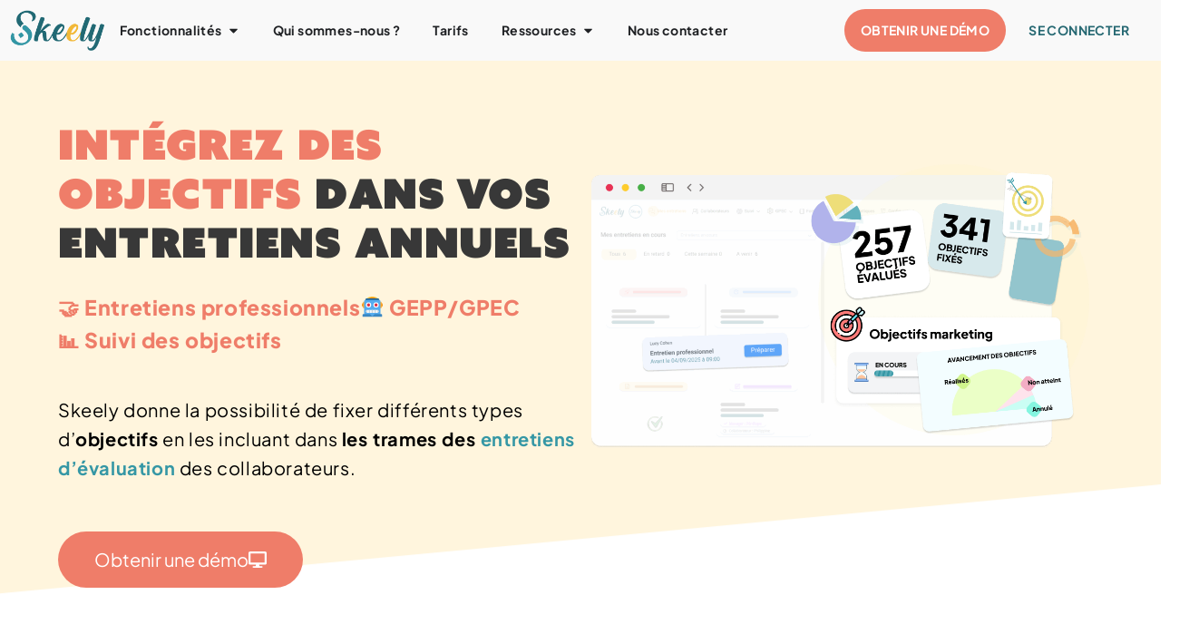

--- FILE ---
content_type: text/css
request_url: https://www.skeely.fr/wp-content/uploads/elementor/css/post-5.css?ver=1769504922
body_size: 1889
content:
.elementor-kit-5{--e-global-color-primary:#3597A5;--e-global-color-secondary:#F2B837;--e-global-color-text:#000000;--e-global-color-accent:#276973;--e-global-color-1d398fd:#51CCDD;--e-global-color-2bebbdb:#FFBA00;--e-global-color-f898f31:#FFFEFE;--e-global-color-0d046a4:#E9E9E9;--e-global-color-c6c574f:#F9F9F9;--e-global-color-7ad78f4:#FFFFFFE6;--e-global-color-8630d9f:#7E222200;--e-global-color-b500f0a:#FFFFFF;--e-global-color-65a2c25:#E6A856;--e-global-color-2869a2d:#EF7D69;--e-global-color-793de0c:#D76E5B;--e-global-color-3842420:#79BEC8;--e-global-color-680718b:#FFC528;--e-global-color-4125d67:#383838;--e-global-color-d1e0219:#ECF8F8;--e-global-color-57a4a2d:#CAE4E9;--e-global-color-3d9bf96:#CAE4E9;--e-global-color-70ab84b:#FFF5DD;--e-global-typography-primary-font-family:"Inter";--e-global-typography-primary-font-size:45px;--e-global-typography-primary-font-weight:800;--e-global-typography-primary-text-transform:none;--e-global-typography-secondary-font-family:"Inter";--e-global-typography-secondary-font-size:16px;--e-global-typography-secondary-font-weight:500;--e-global-typography-text-font-family:"Inter Tight";--e-global-typography-text-font-size:15px;--e-global-typography-text-font-weight:400;--e-global-typography-text-line-height:1.6em;--e-global-typography-text-letter-spacing:0.6px;--e-global-typography-text-word-spacing:1px;--e-global-typography-accent-font-family:"Inter";--e-global-typography-accent-font-weight:600;--e-global-typography-accent-text-transform:none;--e-global-typography-6ed476c-font-family:"Inter";--e-global-typography-6ed476c-font-size:20px;--e-global-typography-6ed476c-font-weight:400;--e-global-typography-6ed476c-text-transform:none;--e-global-typography-9525bd0-font-family:"Inter";--e-global-typography-9525bd0-font-size:20px;--e-global-typography-9525bd0-font-weight:300;--e-global-typography-9525bd0-text-transform:none;--e-global-typography-cdaaf6a-font-family:"Inter";--e-global-typography-cdaaf6a-font-size:16px;--e-global-typography-cdaaf6a-font-weight:300;--e-global-typography-cdaaf6a-text-transform:none;--e-global-typography-cdaaf6a-font-style:normal;--e-global-typography-0009af8-font-family:"Inter";--e-global-typography-0009af8-font-size:14px;--e-global-typography-0009af8-font-weight:400;--e-global-typography-0009af8-text-transform:none;--e-global-typography-0009af8-font-style:normal;--e-global-typography-0009af8-letter-spacing:0px;--e-global-typography-ef2c50b-font-family:"Inter";--e-global-typography-ef2c50b-font-size:15px;--e-global-typography-ef2c50b-font-weight:300;--e-global-typography-f8a9e51-font-family:"Inter";--e-global-typography-f8a9e51-font-size:35px;--e-global-typography-f8a9e51-font-weight:300;--e-global-typography-f8a9e51-text-transform:none;--e-global-typography-f8a9e51-line-height:1.2em;--e-global-typography-ccc280a-font-family:"Inter";--e-global-typography-ccc280a-font-size:80px;--e-global-typography-ccc280a-font-weight:300;--e-global-typography-ccc280a-text-transform:none;--e-global-typography-ccc280a-line-height:1.2em;--e-global-typography-2c11d45-font-family:"Inter";--e-global-typography-2c11d45-font-size:50px;--e-global-typography-2c11d45-font-weight:500;--e-global-typography-2c11d45-text-transform:none;--e-global-typography-2c11d45-line-height:1.2em;--e-global-typography-83b8796-font-family:"Inter Tight";--e-global-typography-83b8796-font-size:32px;--e-global-typography-83b8796-font-weight:700;--e-global-typography-83b8796-line-height:1.5em;--e-global-typography-83b8796-letter-spacing:0.5px;--e-global-typography-5a6c075-font-family:"Inter";--e-global-typography-5a6c075-font-size:45px;--e-global-typography-5a6c075-font-weight:800;--e-global-typography-2205094-font-family:"Plus Jakarta Sans";--e-global-typography-2205094-font-size:20px;--e-global-typography-2205094-font-weight:400;--e-global-typography-14be233-font-family:"Azo Sans";--e-global-typography-14be233-font-size:23px;--e-global-typography-14be233-font-weight:normal;--e-global-typography-f1d1103-font-family:"Plus Jakarta Sans";--e-global-typography-f1d1103-font-size:18px;--e-global-typography-f1d1103-font-weight:400;--e-global-typography-999ea1f-font-family:"Azo Sans";--e-global-typography-999ea1f-font-size:41px;--e-global-typography-999ea1f-font-weight:300;--e-global-typography-999ea1f-line-height:1.2em;--e-global-typography-999ea1f-letter-spacing:0px;}.elementor-kit-5 button,.elementor-kit-5 input[type="button"],.elementor-kit-5 input[type="submit"],.elementor-kit-5 .elementor-button{background-color:var( --e-global-color-secondary );color:var( --e-global-color-f898f31 );}.elementor-kit-5 button:hover,.elementor-kit-5 button:focus,.elementor-kit-5 input[type="button"]:hover,.elementor-kit-5 input[type="button"]:focus,.elementor-kit-5 input[type="submit"]:hover,.elementor-kit-5 input[type="submit"]:focus,.elementor-kit-5 .elementor-button:hover,.elementor-kit-5 .elementor-button:focus{background-color:var( --e-global-color-65a2c25 );color:var( --e-global-color-f898f31 );}.elementor-kit-5 e-page-transition{background-color:#FFBC7D;}.elementor-kit-5 a{color:var( --e-global-color-primary );font-weight:500;}.elementor-kit-5 h1{font-family:var( --e-global-typography-83b8796-font-family ), Sans-serif;font-size:var( --e-global-typography-83b8796-font-size );font-weight:var( --e-global-typography-83b8796-font-weight );line-height:var( --e-global-typography-83b8796-line-height );letter-spacing:var( --e-global-typography-83b8796-letter-spacing );word-spacing:var( --e-global-typography-83b8796-word-spacing );}.elementor-kit-5 h2{color:var( --e-global-color-text );font-family:var( --e-global-typography-83b8796-font-family ), Sans-serif;font-size:var( --e-global-typography-83b8796-font-size );font-weight:var( --e-global-typography-83b8796-font-weight );line-height:var( --e-global-typography-83b8796-line-height );letter-spacing:var( --e-global-typography-83b8796-letter-spacing );word-spacing:var( --e-global-typography-83b8796-word-spacing );}.elementor-kit-5 h3{color:var( --e-global-color-4125d67 );font-family:"Inter Tight", Sans-serif;font-size:24px;font-weight:600;line-height:1.5em;letter-spacing:0.3px;}.elementor-kit-5 h4{color:var( --e-global-color-text );font-family:var( --e-global-typography-accent-font-family ), Sans-serif;font-weight:var( --e-global-typography-accent-font-weight );text-transform:var( --e-global-typography-accent-text-transform );line-height:var( --e-global-typography-accent-line-height );}.elementor-kit-5 h5{color:var( --e-global-color-text );font-family:var( --e-global-typography-accent-font-family ), Sans-serif;font-weight:var( --e-global-typography-accent-font-weight );text-transform:var( --e-global-typography-accent-text-transform );line-height:var( --e-global-typography-accent-line-height );}.elementor-kit-5 h6{color:var( --e-global-color-text );font-family:var( --e-global-typography-accent-font-family ), Sans-serif;font-weight:var( --e-global-typography-accent-font-weight );text-transform:var( --e-global-typography-accent-text-transform );line-height:var( --e-global-typography-accent-line-height );}.elementor-section.elementor-section-boxed > .elementor-container{max-width:1300px;}.e-con{--container-max-width:1300px;}.elementor-widget:not(:last-child){margin-block-end:20px;}.elementor-element{--widgets-spacing:20px 20px;--widgets-spacing-row:20px;--widgets-spacing-column:20px;}{}h1.entry-title{display:var(--page-title-display);}.site-header{padding-inline-end:0px;padding-inline-start:0px;}@media(max-width:1024px){.elementor-kit-5{--e-global-typography-primary-font-size:32px;--e-global-typography-secondary-font-size:18px;--e-global-typography-text-font-size:15px;--e-global-typography-accent-font-size:15px;--e-global-typography-6ed476c-font-size:18px;--e-global-typography-9525bd0-font-size:18px;--e-global-typography-cdaaf6a-font-size:15px;--e-global-typography-0009af8-font-size:14px;--e-global-typography-ef2c50b-font-size:15px;--e-global-typography-f8a9e51-font-size:25px;--e-global-typography-ccc280a-font-size:70px;--e-global-typography-2c11d45-font-size:45px;--e-global-typography-83b8796-font-size:18px;--e-global-typography-5a6c075-font-size:18px;--e-global-typography-14be233-font-size:18px;--e-global-typography-f1d1103-font-size:15px;--e-global-typography-999ea1f-font-size:18px;}.elementor-kit-5 h1{font-size:var( --e-global-typography-83b8796-font-size );line-height:var( --e-global-typography-83b8796-line-height );letter-spacing:var( --e-global-typography-83b8796-letter-spacing );word-spacing:var( --e-global-typography-83b8796-word-spacing );}.elementor-kit-5 h2{font-size:var( --e-global-typography-83b8796-font-size );line-height:var( --e-global-typography-83b8796-line-height );letter-spacing:var( --e-global-typography-83b8796-letter-spacing );word-spacing:var( --e-global-typography-83b8796-word-spacing );}.elementor-kit-5 h3{font-size:18px;}.elementor-kit-5 h4{line-height:var( --e-global-typography-accent-line-height );}.elementor-kit-5 h5{line-height:var( --e-global-typography-accent-line-height );}.elementor-kit-5 h6{line-height:var( --e-global-typography-accent-line-height );}.elementor-section.elementor-section-boxed > .elementor-container{max-width:1024px;}.e-con{--container-max-width:1024px;}}@media(max-width:767px){.elementor-kit-5{--e-global-typography-primary-font-size:30px;--e-global-typography-secondary-font-size:16px;--e-global-typography-text-font-size:15px;--e-global-typography-accent-font-size:15px;--e-global-typography-6ed476c-font-size:20px;--e-global-typography-9525bd0-font-size:18px;--e-global-typography-cdaaf6a-font-size:15px;--e-global-typography-0009af8-font-size:14px;--e-global-typography-ef2c50b-font-size:15px;--e-global-typography-f8a9e51-font-size:25px;--e-global-typography-ccc280a-font-size:50px;--e-global-typography-2c11d45-font-size:35px;--e-global-typography-83b8796-font-size:20px;--e-global-typography-5a6c075-font-size:20px;--e-global-typography-14be233-font-size:20px;--e-global-typography-f1d1103-font-size:15px;--e-global-typography-999ea1f-font-size:20px;}.elementor-kit-5 h1{font-size:var( --e-global-typography-83b8796-font-size );line-height:var( --e-global-typography-83b8796-line-height );letter-spacing:var( --e-global-typography-83b8796-letter-spacing );word-spacing:var( --e-global-typography-83b8796-word-spacing );}.elementor-kit-5 h2{font-size:var( --e-global-typography-83b8796-font-size );line-height:var( --e-global-typography-83b8796-line-height );letter-spacing:var( --e-global-typography-83b8796-letter-spacing );word-spacing:var( --e-global-typography-83b8796-word-spacing );}.elementor-kit-5 h3{font-size:20px;}.elementor-kit-5 h4{line-height:var( --e-global-typography-accent-line-height );}.elementor-kit-5 h5{line-height:var( --e-global-typography-accent-line-height );}.elementor-kit-5 h6{line-height:var( --e-global-typography-accent-line-height );}.elementor-section.elementor-section-boxed > .elementor-container{max-width:767px;}.e-con{--container-max-width:767px;}}/* Start custom CSS */.elementor-kit-5 h2{
    margin-top: 40px;
}

.elementor-kit-5 h3{
    margin-top: 30px; 
}

html, body {
    overflow-x: hidden;
}/* End custom CSS */
/* Start Custom Fonts CSS */@font-face {
	font-family: 'Azo Sans';
	font-style: normal;
	font-weight: normal;
	font-display: auto;
	src: url('https://www.skeely.fr/wp-content/uploads/2024/11/Azo-Sans-Uber-W01-Regular-1-1.ttf') format('truetype');
}
/* End Custom Fonts CSS */

--- FILE ---
content_type: text/css
request_url: https://www.skeely.fr/wp-content/uploads/elementor/css/post-8008.css?ver=1769504974
body_size: 10510
content:
.elementor-8008 .elementor-element.elementor-element-0c44ea8:not(.elementor-motion-effects-element-type-background), .elementor-8008 .elementor-element.elementor-element-0c44ea8 > .elementor-motion-effects-container > .elementor-motion-effects-layer{background-color:#FFF5DD;}.elementor-8008 .elementor-element.elementor-element-0c44ea8{transition:background 0.3s, border 0.3s, border-radius 0.3s, box-shadow 0.3s;margin-top:0%;margin-bottom:0%;padding:2% 5% 1% 5%;overflow:visible;}.elementor-8008 .elementor-element.elementor-element-0c44ea8 > .elementor-background-overlay{transition:background 0.3s, border-radius 0.3s, opacity 0.3s;}.elementor-8008 .elementor-element.elementor-element-0c44ea8 > .elementor-shape-bottom svg{transform:translateX(-50%) rotateY(180deg);}.elementor-8008 .elementor-element.elementor-element-b70eeb3 > .elementor-element-populated{padding:7% 0% 0% 0%;}.elementor-widget-heading .elementor-heading-title{font-family:var( --e-global-typography-primary-font-family ), Sans-serif;font-size:var( --e-global-typography-primary-font-size );font-weight:var( --e-global-typography-primary-font-weight );text-transform:var( --e-global-typography-primary-text-transform );line-height:var( --e-global-typography-primary-line-height );color:var( --e-global-color-primary );}.elementor-8008 .elementor-element.elementor-element-55f8bdd > .elementor-widget-container{margin:0% 0% 1% 0%;}.elementor-8008 .elementor-element.elementor-element-55f8bdd .elementor-heading-title{font-family:"Azo Sans", Sans-serif;font-size:45px;font-weight:400;text-transform:uppercase;line-height:1.2em;color:var( --e-global-color-4125d67 );}.elementor-widget-icon-list .elementor-icon-list-item:not(:last-child):after{border-color:var( --e-global-color-text );}.elementor-widget-icon-list .elementor-icon-list-icon i{color:var( --e-global-color-primary );}.elementor-widget-icon-list .elementor-icon-list-icon svg{fill:var( --e-global-color-primary );}.elementor-widget-icon-list .elementor-icon-list-item > .elementor-icon-list-text, .elementor-widget-icon-list .elementor-icon-list-item > a{font-family:var( --e-global-typography-text-font-family ), Sans-serif;font-size:var( --e-global-typography-text-font-size );font-weight:var( --e-global-typography-text-font-weight );line-height:var( --e-global-typography-text-line-height );letter-spacing:var( --e-global-typography-text-letter-spacing );word-spacing:var( --e-global-typography-text-word-spacing );}.elementor-widget-icon-list .elementor-icon-list-text{color:var( --e-global-color-secondary );}.elementor-8008 .elementor-element.elementor-element-0d41f7d > .elementor-widget-container{margin:0% 0% 4% 0%;padding:0% 0% 0% 0%;}.elementor-8008 .elementor-element.elementor-element-0d41f7d .elementor-icon-list-items:not(.elementor-inline-items) .elementor-icon-list-item:not(:last-child){padding-block-end:calc(31px/2);}.elementor-8008 .elementor-element.elementor-element-0d41f7d .elementor-icon-list-items:not(.elementor-inline-items) .elementor-icon-list-item:not(:first-child){margin-block-start:calc(31px/2);}.elementor-8008 .elementor-element.elementor-element-0d41f7d .elementor-icon-list-items.elementor-inline-items .elementor-icon-list-item{margin-inline:calc(31px/2);}.elementor-8008 .elementor-element.elementor-element-0d41f7d .elementor-icon-list-items.elementor-inline-items{margin-inline:calc(-31px/2);}.elementor-8008 .elementor-element.elementor-element-0d41f7d .elementor-icon-list-items.elementor-inline-items .elementor-icon-list-item:after{inset-inline-end:calc(-31px/2);}.elementor-8008 .elementor-element.elementor-element-0d41f7d .elementor-icon-list-icon i{color:#95D88C;transition:color 0.3s;}.elementor-8008 .elementor-element.elementor-element-0d41f7d .elementor-icon-list-icon svg{fill:#95D88C;transition:fill 0.3s;}.elementor-8008 .elementor-element.elementor-element-0d41f7d{--e-icon-list-icon-size:19px;--e-icon-list-icon-align:center;--e-icon-list-icon-margin:0 calc(var(--e-icon-list-icon-size, 1em) * 0.125);--icon-vertical-align:center;--icon-vertical-offset:0px;}.elementor-8008 .elementor-element.elementor-element-0d41f7d .elementor-icon-list-icon{padding-inline-end:0px;}.elementor-8008 .elementor-element.elementor-element-0d41f7d .elementor-icon-list-item > .elementor-icon-list-text, .elementor-8008 .elementor-element.elementor-element-0d41f7d .elementor-icon-list-item > a{font-family:"Plus Jakarta Sans", Sans-serif;font-size:23px;font-weight:800;font-style:normal;}.elementor-8008 .elementor-element.elementor-element-0d41f7d .elementor-icon-list-text{color:#EF7D69;transition:color 0.3s;}.elementor-widget-text-editor{font-family:var( --e-global-typography-text-font-family ), Sans-serif;font-size:var( --e-global-typography-text-font-size );font-weight:var( --e-global-typography-text-font-weight );line-height:var( --e-global-typography-text-line-height );letter-spacing:var( --e-global-typography-text-letter-spacing );word-spacing:var( --e-global-typography-text-word-spacing );color:var( --e-global-color-text );}.elementor-widget-text-editor.elementor-drop-cap-view-stacked .elementor-drop-cap{background-color:var( --e-global-color-primary );}.elementor-widget-text-editor.elementor-drop-cap-view-framed .elementor-drop-cap, .elementor-widget-text-editor.elementor-drop-cap-view-default .elementor-drop-cap{color:var( --e-global-color-primary );border-color:var( --e-global-color-primary );}.elementor-8008 .elementor-element.elementor-element-6862be6 > .elementor-widget-container{margin:0% 0% 6% 0%;}.elementor-8008 .elementor-element.elementor-element-6862be6{text-align:start;font-family:"Plus Jakarta Sans", Sans-serif;font-size:20px;font-weight:400;}.elementor-widget-button .elementor-button{background-color:var( --e-global-color-accent );font-family:var( --e-global-typography-accent-font-family ), Sans-serif;font-weight:var( --e-global-typography-accent-font-weight );text-transform:var( --e-global-typography-accent-text-transform );line-height:var( --e-global-typography-accent-line-height );}.elementor-8008 .elementor-element.elementor-element-819029c .elementor-button{background-color:#EF7D69;font-family:var( --e-global-typography-2205094-font-family ), Sans-serif;font-size:var( --e-global-typography-2205094-font-size );font-weight:var( --e-global-typography-2205094-font-weight );line-height:var( --e-global-typography-2205094-line-height );fill:#ffffff;color:#ffffff;border-radius:50px 50px 50px 50px;padding:16px 40px 16px 40px;}.elementor-8008 .elementor-element.elementor-element-819029c .elementor-button:hover, .elementor-8008 .elementor-element.elementor-element-819029c .elementor-button:focus{background-color:var( --e-global-color-793de0c );}.elementor-8008 .elementor-element.elementor-element-819029c > .elementor-widget-container{margin:0px 0px 0px 0px;}.elementor-8008 .elementor-element.elementor-element-819029c .elementor-button-content-wrapper{flex-direction:row-reverse;}.elementor-8008 .elementor-element.elementor-element-819029c .elementor-button .elementor-button-content-wrapper{gap:10px;}.elementor-bc-flex-widget .elementor-8008 .elementor-element.elementor-element-9530b0f.elementor-column .elementor-widget-wrap{align-items:center;}.elementor-8008 .elementor-element.elementor-element-9530b0f.elementor-column.elementor-element[data-element_type="column"] > .elementor-widget-wrap.elementor-element-populated{align-content:center;align-items:center;}.elementor-8008 .elementor-element.elementor-element-9530b0f.elementor-column > .elementor-widget-wrap{justify-content:center;}.elementor-8008 .elementor-element.elementor-element-9530b0f > .elementor-element-populated, .elementor-8008 .elementor-element.elementor-element-9530b0f > .elementor-element-populated > .elementor-background-overlay, .elementor-8008 .elementor-element.elementor-element-9530b0f > .elementor-background-slideshow{border-radius:20px 20px 20px 20px;}.elementor-8008 .elementor-element.elementor-element-9530b0f > .elementor-element-populated{transition:background 0.3s, border 0.3s, border-radius 0.3s, box-shadow 0.3s;margin:0% 2% 0% 2%;--e-column-margin-right:2%;--e-column-margin-left:2%;padding:0% 0% 5% 0%;}.elementor-8008 .elementor-element.elementor-element-9530b0f > .elementor-element-populated > .elementor-background-overlay{transition:background 0.3s, border-radius 0.3s, opacity 0.3s;}.elementor-widget-image .widget-image-caption{color:var( --e-global-color-text );font-family:var( --e-global-typography-text-font-family ), Sans-serif;font-size:var( --e-global-typography-text-font-size );font-weight:var( --e-global-typography-text-font-weight );line-height:var( --e-global-typography-text-line-height );letter-spacing:var( --e-global-typography-text-letter-spacing );word-spacing:var( --e-global-typography-text-word-spacing );}body:not(.rtl) .elementor-8008 .elementor-element.elementor-element-a188ab1{left:118px;}body.rtl .elementor-8008 .elementor-element.elementor-element-a188ab1{right:118px;}.elementor-8008 .elementor-element.elementor-element-a188ab1{top:16%;}.elementor-8008 .elementor-element.elementor-element-a188ab1 img{width:56%;}.elementor-8008 .elementor-element.elementor-element-3a6f0a1{--display:flex;--flex-direction:row;--container-widget-width:initial;--container-widget-height:100%;--container-widget-flex-grow:1;--container-widget-align-self:stretch;--flex-wrap-mobile:wrap;--gap:0px 0px;--row-gap:0px;--column-gap:0px;--padding-top:1%;--padding-bottom:2%;--padding-left:0%;--padding-right:0%;overflow:visible;}.elementor-8008 .elementor-element.elementor-element-25695c5{--display:flex;--flex-direction:row;--container-widget-width:initial;--container-widget-height:100%;--container-widget-flex-grow:1;--container-widget-align-self:stretch;--flex-wrap-mobile:wrap;--gap:0px 0px;--row-gap:0px;--column-gap:0px;--padding-top:1%;--padding-bottom:2%;--padding-left:0%;--padding-right:0%;overflow:visible;}.elementor-8008 .elementor-element.elementor-element-83c8b33{--display:flex;--flex-direction:column;--container-widget-width:100%;--container-widget-height:initial;--container-widget-flex-grow:0;--container-widget-align-self:initial;--flex-wrap-mobile:wrap;overflow:visible;}.elementor-widget-counter .elementor-counter-number-wrapper{color:var( --e-global-color-primary );font-family:var( --e-global-typography-primary-font-family ), Sans-serif;font-size:var( --e-global-typography-primary-font-size );font-weight:var( --e-global-typography-primary-font-weight );text-transform:var( --e-global-typography-primary-text-transform );line-height:var( --e-global-typography-primary-line-height );}.elementor-widget-counter .elementor-counter-title{color:var( --e-global-color-secondary );font-family:var( --e-global-typography-secondary-font-family ), Sans-serif;font-size:var( --e-global-typography-secondary-font-size );font-weight:var( --e-global-typography-secondary-font-weight );}.elementor-8008 .elementor-element.elementor-element-3f70533 .elementor-counter-number-wrapper{color:#FFAD9F;font-family:"Plus Jakarta Sans", Sans-serif;font-size:78px;font-weight:900;text-transform:none;}.elementor-8008 .elementor-element.elementor-element-3f70533 .elementor-counter-title{color:var( --e-global-color-text );font-family:"Plus Jakarta Sans", Sans-serif;font-size:23px;font-weight:800;}.elementor-8008 .elementor-element.elementor-element-7e4d278{--display:flex;--flex-direction:column;--container-widget-width:100%;--container-widget-height:initial;--container-widget-flex-grow:0;--container-widget-align-self:initial;--flex-wrap-mobile:wrap;overflow:visible;}.elementor-8008 .elementor-element.elementor-element-b623cbe .elementor-counter-number-wrapper{color:#FFAD9F;font-family:"Plus Jakarta Sans", Sans-serif;font-size:78px;font-weight:900;text-transform:none;}.elementor-8008 .elementor-element.elementor-element-b623cbe .elementor-counter-title{color:var( --e-global-color-text );font-family:"Plus Jakarta Sans", Sans-serif;font-size:23px;font-weight:800;}.elementor-8008 .elementor-element.elementor-element-094b15a{margin-top:4%;margin-bottom:3%;overflow:visible;}.elementor-8008 .elementor-element.elementor-element-54919d7 .background_reveal_anim .elementkit_background_reveal_bg{background-color:var( --e-global-color-f898f31 );animation-duration:1.5s;}.elementor-8008 .elementor-element.elementor-element-54919d7 .elementskit_motion_text_wraper{text-align:center;}.elementor-8008 .elementor-element.elementor-element-54919d7 .ekit_motion_text_title{color:#404040;font-family:"Azo Sans", Sans-serif;font-size:41px;font-weight:300;line-height:1.2em;letter-spacing:0px;}.elementor-8008 .elementor-element.elementor-element-54919d7 .ekit_motion_text_title > a{color:#404040;}.elementor-8008 .elementor-element.elementor-element-0a86597 .background_reveal_anim .elementkit_background_reveal_bg{background-color:var( --e-global-color-f898f31 );animation-duration:1.5s;}.elementor-8008 .elementor-element.elementor-element-0a86597 .elementskit_motion_text_wraper{text-align:center;}.elementor-8008 .elementor-element.elementor-element-0a86597 .ekit_motion_text_title{color:#000000;font-family:"Plus Jakarta Sans", Sans-serif;font-size:18px;font-weight:400;}.elementor-8008 .elementor-element.elementor-element-0a86597 .ekit_motion_text_title > a{color:#000000;}.elementor-widget-hotspot .widget-image-caption{color:var( --e-global-color-text );font-family:var( --e-global-typography-text-font-family ), Sans-serif;font-size:var( --e-global-typography-text-font-size );font-weight:var( --e-global-typography-text-font-weight );line-height:var( --e-global-typography-text-line-height );letter-spacing:var( --e-global-typography-text-letter-spacing );word-spacing:var( --e-global-typography-text-word-spacing );}.elementor-widget-hotspot{--hotspot-color:var( --e-global-color-primary );--hotspot-box-color:var( --e-global-color-secondary );--tooltip-color:var( --e-global-color-secondary );}.elementor-widget-hotspot .e-hotspot__label{font-family:var( --e-global-typography-primary-font-family ), Sans-serif;font-size:var( --e-global-typography-primary-font-size );font-weight:var( --e-global-typography-primary-font-weight );text-transform:var( --e-global-typography-primary-text-transform );line-height:var( --e-global-typography-primary-line-height );}.elementor-widget-hotspot .e-hotspot__tooltip{font-family:var( --e-global-typography-secondary-font-family ), Sans-serif;font-size:var( --e-global-typography-secondary-font-size );font-weight:var( --e-global-typography-secondary-font-weight );}.elementor-8008 .elementor-element.elementor-element-98a7818 .elementor-repeater-item-a6e417c .e-hotspot--tooltip-position{right:initial;bottom:calc(100% + 5px );left:initial;top:initial;}.elementor-8008 .elementor-element.elementor-element-98a7818 .elementor-repeater-item-a6e417c{left:57%;--hotspot-translate-x:57%;top:42%;--hotspot-translate-y:42%;--white-space:normal;}.elementor-8008 .elementor-element.elementor-element-98a7818 .elementor-repeater-item-ebe42ce .e-hotspot--tooltip-position{right:initial;bottom:calc(100% + 5px );left:initial;top:initial;}.elementor-8008 .elementor-element.elementor-element-98a7818 .elementor-repeater-item-ebe42ce{left:77%;--hotspot-translate-x:77%;bottom:46%;--hotspot-translate-y:46%;--white-space:normal;}.elementor-8008 .elementor-element.elementor-element-98a7818 .elementor-repeater-item-ebe42ce .e-hotspot__tooltip{min-width:540px;}.elementor-8008 .elementor-element.elementor-element-98a7818 .e-hotspot--tooltip-position{right:initial;bottom:calc(100% + 5px );left:initial;top:initial;}.elementor-8008 .elementor-element.elementor-element-98a7818 > .elementor-widget-container{background-color:#FFF5DD;padding:2% 2% 2% 2%;border-radius:24px 24px 24px 24px;}.elementor-8008 .elementor-element.elementor-element-98a7818{--background-align:center;--container-width:85%;--image-width:100%;--hotspot-color:var( --e-global-color-793de0c );--hotspot-size:37px;--hotspot-box-color:#F2B83700;--tooltip-text-color:#5F5F5F;--tooltip-align:center;--tooltip-min-width:300px;--tooltip-max-width:427px;--tooltip-color:#FFE5DD;--tooltip-border-radius:23px 23px 23px 23px;}.elementor-8008 .elementor-element.elementor-element-98a7818 .e-hotspot__label{font-weight:700;}.elementor-8008 .elementor-element.elementor-element-98a7818 .e-hotspot__tooltip{font-family:"Plus Jakarta Sans", Sans-serif;font-size:14px;font-weight:400;box-shadow:0px 0px 10px 0px rgba(193.8, 193.8, 193.8, 0.5);}.elementor-8008 .elementor-element.elementor-element-769a99c .elementor-button{background-color:#EF7D69;font-family:var( --e-global-typography-2205094-font-family ), Sans-serif;font-size:var( --e-global-typography-2205094-font-size );font-weight:var( --e-global-typography-2205094-font-weight );line-height:var( --e-global-typography-2205094-line-height );fill:#ffffff;color:#ffffff;border-radius:50px 50px 50px 50px;padding:16px 40px 16px 40px;}.elementor-8008 .elementor-element.elementor-element-769a99c .elementor-button:hover, .elementor-8008 .elementor-element.elementor-element-769a99c .elementor-button:focus{background-color:var( --e-global-color-793de0c );}.elementor-8008 .elementor-element.elementor-element-769a99c > .elementor-widget-container{margin:0px 0px 0px 0px;}.elementor-8008 .elementor-element.elementor-element-769a99c .elementor-button-content-wrapper{flex-direction:row-reverse;}.elementor-8008 .elementor-element.elementor-element-769a99c .elementor-button .elementor-button-content-wrapper{gap:10px;}.elementor-8008 .elementor-element.elementor-element-4f018da{--display:flex;--flex-direction:row;--container-widget-width:initial;--container-widget-height:100%;--container-widget-flex-grow:1;--container-widget-align-self:stretch;--flex-wrap-mobile:wrap;--gap:0px 0px;--row-gap:0px;--column-gap:0px;overflow:visible;}.elementor-8008 .elementor-element.elementor-element-126e756{--display:flex;--flex-direction:column;--container-widget-width:100%;--container-widget-height:initial;--container-widget-flex-grow:0;--container-widget-align-self:initial;--flex-wrap-mobile:wrap;--background-transition:0.3s;--border-radius:20px 20px 20px 20px;--margin-top:0%;--margin-bottom:0%;--margin-left:5%;--margin-right:5%;--padding-top:4%;--padding-bottom:3%;--padding-left:1%;--padding-right:1%;overflow:visible;}.elementor-8008 .elementor-element.elementor-element-126e756:not(.elementor-motion-effects-element-type-background), .elementor-8008 .elementor-element.elementor-element-126e756 > .elementor-motion-effects-container > .elementor-motion-effects-layer{background-color:#FFF5DD;}.elementor-8008 .elementor-element.elementor-element-126e756:hover{background-color:#FDEDC6;}.elementor-8008 .elementor-element.elementor-element-3ddd20c img{max-width:13%;}.elementor-8008 .elementor-element.elementor-element-a8b96f0{text-align:center;}.elementor-8008 .elementor-element.elementor-element-a8b96f0 .elementor-heading-title{font-family:"Plus Jakarta Sans", Sans-serif;font-size:20px;font-weight:700;color:var( --e-global-color-text );}.elementor-8008 .elementor-element.elementor-element-c6fea6a{text-align:center;font-family:"Plus Jakarta Sans", Sans-serif;font-size:15px;font-weight:400;}.elementor-8008 .elementor-element.elementor-element-73a0ca3{--display:flex;--flex-direction:column;--container-widget-width:100%;--container-widget-height:initial;--container-widget-flex-grow:0;--container-widget-align-self:initial;--flex-wrap-mobile:wrap;--background-transition:0.3s;--border-radius:20px 20px 20px 20px;--margin-top:0%;--margin-bottom:0%;--margin-left:5%;--margin-right:5%;--padding-top:18px;--padding-bottom:18px;--padding-left:18px;--padding-right:18px;overflow:visible;}.elementor-8008 .elementor-element.elementor-element-73a0ca3:not(.elementor-motion-effects-element-type-background), .elementor-8008 .elementor-element.elementor-element-73a0ca3 > .elementor-motion-effects-container > .elementor-motion-effects-layer{background-color:#ECF8F8;}.elementor-8008 .elementor-element.elementor-element-73a0ca3:hover{background-color:#C7F5F5;}.elementor-8008 .elementor-element.elementor-element-580473d img{max-width:13%;}.elementor-8008 .elementor-element.elementor-element-1bad1a6{text-align:center;}.elementor-8008 .elementor-element.elementor-element-1bad1a6 .elementor-heading-title{font-family:"Plus Jakarta Sans", Sans-serif;font-size:20px;font-weight:700;color:var( --e-global-color-text );}.elementor-8008 .elementor-element.elementor-element-148f82a{text-align:center;font-family:"Plus Jakarta Sans", Sans-serif;font-size:15px;font-weight:400;}.elementor-8008 .elementor-element.elementor-element-a320c87:not(.elementor-motion-effects-element-type-background), .elementor-8008 .elementor-element.elementor-element-a320c87 > .elementor-motion-effects-container > .elementor-motion-effects-layer{background-color:var( --e-global-color-57a4a2d );background-image:url("https://www.skeely.fr/wp-content/uploads/2024/11/fond-vert-clair-skeely.png");background-position:top left;background-repeat:no-repeat;}.elementor-8008 .elementor-element.elementor-element-a320c87 > .elementor-background-overlay{opacity:0.5;transition:background 0.3s, border-radius 0.3s, opacity 0.3s;}.elementor-8008 .elementor-element.elementor-element-a320c87{transition:background 0.3s, border 0.3s, border-radius 0.3s, box-shadow 0.3s;margin-top:5%;margin-bottom:5%;padding:5% 0% 5% 0%;overflow:visible;}.elementor-8008 .elementor-element.elementor-element-a320c87 > .elementor-shape-top svg{height:75px;transform:translateX(-50%) rotateY(180deg);}.elementor-8008 .elementor-element.elementor-element-a320c87 > .elementor-shape-bottom svg{height:47px;}.elementor-8008 .elementor-element.elementor-element-064cadd .elementskit_motion_text_wraper{text-align:center;}.elementor-8008 .elementor-element.elementor-element-064cadd .ekit_motion_text_title{color:#404040;font-family:"Azo Sans", Sans-serif;font-size:41px;font-weight:300;line-height:1.2em;letter-spacing:0px;}.elementor-8008 .elementor-element.elementor-element-064cadd .ekit_motion_text_title > a{color:#404040;}.elementor-8008 .elementor-element.elementor-element-78a44e6{overflow:visible;}.elementor-bc-flex-widget .elementor-8008 .elementor-element.elementor-element-073176f.elementor-column .elementor-widget-wrap{align-items:center;}.elementor-8008 .elementor-element.elementor-element-073176f.elementor-column.elementor-element[data-element_type="column"] > .elementor-widget-wrap.elementor-element-populated{align-content:center;align-items:center;}.elementor-8008 .elementor-element.elementor-element-24e8d2b > .elementor-widget-container{margin:0% 0% 6% 0%;}.elementor-8008 .elementor-element.elementor-element-24e8d2b{text-align:start;font-family:"Plus Jakarta Sans", Sans-serif;font-size:20px;font-weight:400;color:var( --e-global-color-text );}.elementor-8008 .elementor-element.elementor-element-2fca781 .elementskit-accordion.accoedion-primary .elementskit-card .elementskit-card-header>.elementskit-btn-link[aria-expanded="true"], .elementor-8008 .elementor-element.elementor-element-2fca781 .elementskit-accordion .elementskit-card-header>.elementskit-btn-link[aria-expanded=true], .elementor-8008 .elementor-element.elementor-element-2fca781 .elementskit-accordion.floating-style .elementskit-card .elementskit-btn-link[aria-expanded="true"]{background-color:var( --e-global-color-f898f31 );}.elementor-8008 .elementor-element.elementor-element-2fca781 .elementskit-accordion .elementskit-card-header>.elementskit-btn-link{background-color:#D4ECF400;font-family:"Plus Jakarta Sans", Sans-serif;font-size:18px;font-weight:700;}.elementor-8008 .elementor-element.elementor-element-2fca781 .elementskit-accordion .elementskit-card-body, .elementor-8008 .elementor-element.elementor-element-2fca781 .accordion.floating-style .elementskit-card-body{background-color:var( --e-global-color-f898f31 );}.elementor-8008 .elementor-element.elementor-element-2fca781 .elementskit-accordion .elementskit-card .elementskit-card-header>.elementskit-btn-link[aria-expanded="true"]{border-radius:20px 20px 0px 0px;}.elementor-8008 .elementor-element.elementor-element-2fca781 .elementskit-accordion .elementskit-card-header>.elementskit-btn-link:hover{color:var( --e-global-color-2869a2d );}.elementor-8008 .elementor-element.elementor-element-2fca781 .elementskit-accordion .elementskit-card-body p, .elementor-8008 .elementor-element.elementor-element-2fca781 .elementskit-accordion .elementskit-card-body{font-family:"Plus Jakarta Sans", Sans-serif;font-size:16px;}.elementor-8008 .elementor-element.elementor-element-2fca781 .elementskit-accordion .elementskit-card-body{border-radius:0px 0px 20px 20px;padding:00px 20px 30px 20px;}.elementor-8008 .elementor-element.elementor-element-2fca781 .elementskit-accordion > .elementskit-card.active{border-style:solid;border-width:2px 2px 2px 2px;border-color:#BADBFE;border-radius:20px 20px 20px 20px;}.elementor-8008 .elementor-element.elementor-element-2fca781 .elementskit-accordion .elementskit-card-header > .elementskit-btn-link{border-radius:20px 20px 0px 0px;}.elementor-8008 .elementor-element.elementor-element-2fca781 .elementskit-accordion .elementskit-card .elementskit-card-header .elementskit-btn-link .ekit_accordion_active_icon{color:var( --e-global-color-2869a2d );fill:var( --e-global-color-2869a2d );}.elementor-bc-flex-widget .elementor-8008 .elementor-element.elementor-element-b6a8f57.elementor-column .elementor-widget-wrap{align-items:center;}.elementor-8008 .elementor-element.elementor-element-b6a8f57.elementor-column.elementor-element[data-element_type="column"] > .elementor-widget-wrap.elementor-element-populated{align-content:center;align-items:center;}.elementor-8008 .elementor-element.elementor-element-35e3f75 img{width:85%;}.elementor-8008 .elementor-element.elementor-element-dabf55e:not(.elementor-motion-effects-element-type-background), .elementor-8008 .elementor-element.elementor-element-dabf55e > .elementor-motion-effects-container > .elementor-motion-effects-layer{background-color:#FFF5DD;}.elementor-8008 .elementor-element.elementor-element-dabf55e > .elementor-background-overlay{opacity:0.5;transition:background 0.3s, border-radius 0.3s, opacity 0.3s;}.elementor-8008 .elementor-element.elementor-element-dabf55e{transition:background 0.3s, border 0.3s, border-radius 0.3s, box-shadow 0.3s;margin-top:5%;margin-bottom:5%;padding:5% 0% 5% 0%;overflow:visible;}.elementor-8008 .elementor-element.elementor-element-dabf55e > .elementor-shape-top svg{height:75px;transform:translateX(-50%) rotateY(180deg);}.elementor-8008 .elementor-element.elementor-element-dabf55e > .elementor-shape-bottom svg{height:47px;}.elementor-8008 .elementor-element.elementor-element-d487206{text-align:center;}.elementor-8008 .elementor-element.elementor-element-d487206 .elementor-heading-title{font-family:"Azo Sans", Sans-serif;font-size:40px;font-weight:normal;line-height:50px;letter-spacing:1.4px;color:var( --e-global-color-4125d67 );}.elementor-8008 .elementor-element.elementor-element-6a47170{overflow:visible;}.elementor-bc-flex-widget .elementor-8008 .elementor-element.elementor-element-4c52c9e.elementor-column .elementor-widget-wrap{align-items:center;}.elementor-8008 .elementor-element.elementor-element-4c52c9e.elementor-column.elementor-element[data-element_type="column"] > .elementor-widget-wrap.elementor-element-populated{align-content:center;align-items:center;}.elementor-8008 .elementor-element.elementor-element-e2acaf8 img{width:85%;}.elementor-bc-flex-widget .elementor-8008 .elementor-element.elementor-element-7de5eda.elementor-column .elementor-widget-wrap{align-items:center;}.elementor-8008 .elementor-element.elementor-element-7de5eda.elementor-column.elementor-element[data-element_type="column"] > .elementor-widget-wrap.elementor-element-populated{align-content:center;align-items:center;}.elementor-8008 .elementor-element.elementor-element-6306abf > .elementor-widget-container{margin:0% 0% 6% 0%;}.elementor-8008 .elementor-element.elementor-element-6306abf{text-align:start;font-family:"Plus Jakarta Sans", Sans-serif;font-size:20px;font-weight:400;color:var( --e-global-color-text );}.elementor-8008 .elementor-element.elementor-element-b3cfeb5 .elementskit-accordion.accoedion-primary .elementskit-card .elementskit-card-header>.elementskit-btn-link[aria-expanded="true"], .elementor-8008 .elementor-element.elementor-element-b3cfeb5 .elementskit-accordion .elementskit-card-header>.elementskit-btn-link[aria-expanded=true], .elementor-8008 .elementor-element.elementor-element-b3cfeb5 .elementskit-accordion.floating-style .elementskit-card .elementskit-btn-link[aria-expanded="true"]{background-color:var( --e-global-color-f898f31 );}.elementor-8008 .elementor-element.elementor-element-b3cfeb5 .elementskit-accordion .elementskit-card-header>.elementskit-btn-link{background-color:#D4ECF400;font-family:"Plus Jakarta Sans", Sans-serif;font-size:18px;font-weight:700;}.elementor-8008 .elementor-element.elementor-element-b3cfeb5 .elementskit-accordion .elementskit-card-body, .elementor-8008 .elementor-element.elementor-element-b3cfeb5 .accordion.floating-style .elementskit-card-body{background-color:var( --e-global-color-f898f31 );}.elementor-8008 .elementor-element.elementor-element-b3cfeb5 .elementskit-accordion .elementskit-card .elementskit-card-header>.elementskit-btn-link[aria-expanded="true"]{border-radius:20px 20px 0px 0px;}.elementor-8008 .elementor-element.elementor-element-b3cfeb5 .elementskit-accordion .elementskit-card-header>.elementskit-btn-link:hover{color:var( --e-global-color-2869a2d );}.elementor-8008 .elementor-element.elementor-element-b3cfeb5 .elementskit-accordion .elementskit-card-body p, .elementor-8008 .elementor-element.elementor-element-b3cfeb5 .elementskit-accordion .elementskit-card-body{font-family:"Plus Jakarta Sans", Sans-serif;font-size:16px;}.elementor-8008 .elementor-element.elementor-element-b3cfeb5 .elementskit-accordion .elementskit-card-body{border-radius:0px 0px 20px 20px;padding:00px 20px 30px 20px;}.elementor-8008 .elementor-element.elementor-element-b3cfeb5 .elementskit-accordion > .elementskit-card.active{border-style:solid;border-width:2px 2px 2px 2px;border-color:#BADBFE;border-radius:20px 20px 20px 20px;}.elementor-8008 .elementor-element.elementor-element-b3cfeb5 .elementskit-accordion .elementskit-card-header > .elementskit-btn-link{border-radius:20px 20px 0px 0px;}.elementor-8008 .elementor-element.elementor-element-b3cfeb5 .elementskit-accordion .elementskit-card .elementskit-card-header .elementskit-btn-link .ekit_accordion_active_icon{color:var( --e-global-color-2869a2d );fill:var( --e-global-color-2869a2d );}.elementor-8008 .elementor-element.elementor-element-44d42b2 .elementor-button{background-color:#EF7D69;font-family:var( --e-global-typography-2205094-font-family ), Sans-serif;font-size:var( --e-global-typography-2205094-font-size );font-weight:var( --e-global-typography-2205094-font-weight );line-height:var( --e-global-typography-2205094-line-height );fill:#ffffff;color:#ffffff;border-radius:50px 50px 50px 50px;padding:16px 40px 16px 40px;}.elementor-8008 .elementor-element.elementor-element-44d42b2 .elementor-button:hover, .elementor-8008 .elementor-element.elementor-element-44d42b2 .elementor-button:focus{background-color:var( --e-global-color-793de0c );}.elementor-8008 .elementor-element.elementor-element-44d42b2 > .elementor-widget-container{margin:5% 0% 0% 0%;}.elementor-8008 .elementor-element.elementor-element-44d42b2 .elementor-button-content-wrapper{flex-direction:row-reverse;}.elementor-8008 .elementor-element.elementor-element-44d42b2 .elementor-button .elementor-button-content-wrapper{gap:10px;}.elementor-8008 .elementor-element.elementor-element-08158ae{transition:background 0.3s, border 0.3s, border-radius 0.3s, box-shadow 0.3s;margin-top:7%;margin-bottom:0%;padding:1% 0% 3% 0%;overflow:visible;}.elementor-8008 .elementor-element.elementor-element-08158ae > .elementor-background-overlay{transition:background 0.3s, border-radius 0.3s, opacity 0.3s;}.elementor-8008 .elementor-element.elementor-element-08158ae > .elementor-shape-top svg{height:26px;transform:translateX(-50%) rotateY(180deg);}.elementor-8008 .elementor-element.elementor-element-08158ae > .elementor-shape-bottom svg{height:42px;}.elementor-8008 .elementor-element.elementor-element-48f1431 .background_reveal_anim .elementkit_background_reveal_bg{background-color:var( --e-global-color-f898f31 );animation-duration:1.5s;}.elementor-8008 .elementor-element.elementor-element-48f1431 .elementskit_motion_text_wraper{text-align:center;}.elementor-8008 .elementor-element.elementor-element-48f1431 .ekit_motion_text_title{color:#404040;font-family:"Azo Sans", Sans-serif;font-size:41px;font-weight:300;line-height:1.2em;letter-spacing:0px;}.elementor-8008 .elementor-element.elementor-element-48f1431 .ekit_motion_text_title > a{color:#404040;}.elementor-8008 .elementor-element.elementor-element-51c9f9a{margin-top:2%;margin-bottom:2%;overflow:visible;}.elementor-8008 .elementor-element.elementor-element-66f454f:not(.elementor-motion-effects-element-type-background) > .elementor-widget-wrap, .elementor-8008 .elementor-element.elementor-element-66f454f > .elementor-widget-wrap > .elementor-motion-effects-container > .elementor-motion-effects-layer{background-color:var( --e-global-color-b500f0a );}.elementor-8008 .elementor-element.elementor-element-66f454f:hover > .elementor-element-populated{background-color:#F9F9F9;}.elementor-8008 .elementor-element.elementor-element-66f454f > .elementor-widget-wrap > .elementor-widget:not(.elementor-widget__width-auto):not(.elementor-widget__width-initial):not(:last-child):not(.elementor-absolute){margin-block-end:0px;}.elementor-8008 .elementor-element.elementor-element-66f454f > .elementor-element-populated, .elementor-8008 .elementor-element.elementor-element-66f454f > .elementor-element-populated > .elementor-background-overlay, .elementor-8008 .elementor-element.elementor-element-66f454f > .elementor-background-slideshow{border-radius:13px 13px 13px 13px;}.elementor-8008 .elementor-element.elementor-element-66f454f > .elementor-element-populated{transition:background 0.3s, border 0.3s, border-radius 0.3s, box-shadow 0.3s;margin:0% 2% 5% 2%;--e-column-margin-right:2%;--e-column-margin-left:2%;padding:0% 0% 0% 0%;}.elementor-8008 .elementor-element.elementor-element-66f454f > .elementor-element-populated > .elementor-background-overlay{transition:background 0.3s, border-radius 0.3s, opacity 0.3s;}.elementor-8008 .elementor-element.elementor-element-7ce5729{--spacer-size:10px;}.elementor-8008 .elementor-element.elementor-element-3feafc4 img{width:83%;}.elementor-8008 .elementor-element.elementor-element-1b09f6b:not(.elementor-motion-effects-element-type-background) > .elementor-widget-wrap, .elementor-8008 .elementor-element.elementor-element-1b09f6b > .elementor-widget-wrap > .elementor-motion-effects-container > .elementor-motion-effects-layer{background-color:var( --e-global-color-b500f0a );}.elementor-8008 .elementor-element.elementor-element-1b09f6b:hover > .elementor-element-populated{background-color:#F9F9F9;}.elementor-8008 .elementor-element.elementor-element-1b09f6b > .elementor-widget-wrap > .elementor-widget:not(.elementor-widget__width-auto):not(.elementor-widget__width-initial):not(:last-child):not(.elementor-absolute){margin-block-end:0px;}.elementor-8008 .elementor-element.elementor-element-1b09f6b > .elementor-element-populated, .elementor-8008 .elementor-element.elementor-element-1b09f6b > .elementor-element-populated > .elementor-background-overlay, .elementor-8008 .elementor-element.elementor-element-1b09f6b > .elementor-background-slideshow{border-radius:13px 13px 13px 13px;}.elementor-8008 .elementor-element.elementor-element-1b09f6b > .elementor-element-populated{transition:background 0.3s, border 0.3s, border-radius 0.3s, box-shadow 0.3s;margin:0% 2% 5% 2%;--e-column-margin-right:2%;--e-column-margin-left:2%;padding:0% 0% 0% 0%;}.elementor-8008 .elementor-element.elementor-element-1b09f6b > .elementor-element-populated > .elementor-background-overlay{transition:background 0.3s, border-radius 0.3s, opacity 0.3s;}.elementor-8008 .elementor-element.elementor-element-f717cba{--spacer-size:10px;}.elementor-8008 .elementor-element.elementor-element-03d171d img{width:83%;}.elementor-8008 .elementor-element.elementor-element-705d410:not(.elementor-motion-effects-element-type-background) > .elementor-widget-wrap, .elementor-8008 .elementor-element.elementor-element-705d410 > .elementor-widget-wrap > .elementor-motion-effects-container > .elementor-motion-effects-layer{background-color:var( --e-global-color-b500f0a );}.elementor-8008 .elementor-element.elementor-element-705d410:hover > .elementor-element-populated{background-color:#F9F9F9;}.elementor-8008 .elementor-element.elementor-element-705d410 > .elementor-widget-wrap > .elementor-widget:not(.elementor-widget__width-auto):not(.elementor-widget__width-initial):not(:last-child):not(.elementor-absolute){margin-block-end:0px;}.elementor-8008 .elementor-element.elementor-element-705d410 > .elementor-element-populated, .elementor-8008 .elementor-element.elementor-element-705d410 > .elementor-element-populated > .elementor-background-overlay, .elementor-8008 .elementor-element.elementor-element-705d410 > .elementor-background-slideshow{border-radius:13px 13px 13px 13px;}.elementor-8008 .elementor-element.elementor-element-705d410 > .elementor-element-populated{transition:background 0.3s, border 0.3s, border-radius 0.3s, box-shadow 0.3s;margin:0% 2% 5% 2%;--e-column-margin-right:2%;--e-column-margin-left:2%;padding:2% -2% 0% -2%;}.elementor-8008 .elementor-element.elementor-element-705d410 > .elementor-element-populated > .elementor-background-overlay{transition:background 0.3s, border-radius 0.3s, opacity 0.3s;}.elementor-8008 .elementor-element.elementor-element-8631d9e{--spacer-size:10px;}.elementor-8008 .elementor-element.elementor-element-deacf45 img{width:85%;}.elementor-8008 .elementor-element.elementor-element-279f68f:not(.elementor-motion-effects-element-type-background) > .elementor-widget-wrap, .elementor-8008 .elementor-element.elementor-element-279f68f > .elementor-widget-wrap > .elementor-motion-effects-container > .elementor-motion-effects-layer{background-color:var( --e-global-color-b500f0a );}.elementor-8008 .elementor-element.elementor-element-279f68f:hover > .elementor-element-populated{background-color:#F9F9F9;}.elementor-8008 .elementor-element.elementor-element-279f68f > .elementor-widget-wrap > .elementor-widget:not(.elementor-widget__width-auto):not(.elementor-widget__width-initial):not(:last-child):not(.elementor-absolute){margin-block-end:0px;}.elementor-8008 .elementor-element.elementor-element-279f68f > .elementor-element-populated, .elementor-8008 .elementor-element.elementor-element-279f68f > .elementor-element-populated > .elementor-background-overlay, .elementor-8008 .elementor-element.elementor-element-279f68f > .elementor-background-slideshow{border-radius:13px 13px 13px 13px;}.elementor-8008 .elementor-element.elementor-element-279f68f > .elementor-element-populated{transition:background 0.3s, border 0.3s, border-radius 0.3s, box-shadow 0.3s;margin:0% 2% 5% 2%;--e-column-margin-right:2%;--e-column-margin-left:2%;padding:10% -1% 0% -1%;}.elementor-8008 .elementor-element.elementor-element-279f68f > .elementor-element-populated > .elementor-background-overlay{transition:background 0.3s, border-radius 0.3s, opacity 0.3s;}.elementor-8008 .elementor-element.elementor-element-d78ffc5{--spacer-size:10px;}.elementor-8008 .elementor-element.elementor-element-080741f > .elementor-widget-container{margin:7px 0px 0px 0px;}.elementor-8008 .elementor-element.elementor-element-080741f img{width:85%;}.elementor-8008 .elementor-element.elementor-element-14f3919:not(.elementor-motion-effects-element-type-background) > .elementor-widget-wrap, .elementor-8008 .elementor-element.elementor-element-14f3919 > .elementor-widget-wrap > .elementor-motion-effects-container > .elementor-motion-effects-layer{background-color:var( --e-global-color-b500f0a );}.elementor-8008 .elementor-element.elementor-element-14f3919:hover > .elementor-element-populated{background-color:#F9F9F9;}.elementor-8008 .elementor-element.elementor-element-14f3919 > .elementor-widget-wrap > .elementor-widget:not(.elementor-widget__width-auto):not(.elementor-widget__width-initial):not(:last-child):not(.elementor-absolute){margin-block-end:0px;}.elementor-8008 .elementor-element.elementor-element-14f3919 > .elementor-element-populated, .elementor-8008 .elementor-element.elementor-element-14f3919 > .elementor-element-populated > .elementor-background-overlay, .elementor-8008 .elementor-element.elementor-element-14f3919 > .elementor-background-slideshow{border-radius:13px 13px 13px 13px;}.elementor-8008 .elementor-element.elementor-element-14f3919 > .elementor-element-populated{transition:background 0.3s, border 0.3s, border-radius 0.3s, box-shadow 0.3s;margin:0% 2% 5% 2%;--e-column-margin-right:2%;--e-column-margin-left:2%;padding:1% 0% 0% 0%;}.elementor-8008 .elementor-element.elementor-element-14f3919 > .elementor-element-populated > .elementor-background-overlay{transition:background 0.3s, border-radius 0.3s, opacity 0.3s;}.elementor-8008 .elementor-element.elementor-element-719f84d{--spacer-size:10px;}.elementor-8008 .elementor-element.elementor-element-8e25b7d img{width:45%;}.elementor-8008 .elementor-element.elementor-element-df3bcc4{margin-top:-2%;margin-bottom:-6%;overflow:visible;}.elementor-8008 .elementor-element.elementor-element-adca31f:not(.elementor-motion-effects-element-type-background) > .elementor-widget-wrap, .elementor-8008 .elementor-element.elementor-element-adca31f > .elementor-widget-wrap > .elementor-motion-effects-container > .elementor-motion-effects-layer{background-color:var( --e-global-color-b500f0a );}.elementor-8008 .elementor-element.elementor-element-adca31f:hover > .elementor-element-populated{background-color:#F9F9F9;}.elementor-8008 .elementor-element.elementor-element-adca31f > .elementor-widget-wrap > .elementor-widget:not(.elementor-widget__width-auto):not(.elementor-widget__width-initial):not(:last-child):not(.elementor-absolute){margin-block-end:0px;}.elementor-8008 .elementor-element.elementor-element-adca31f > .elementor-element-populated, .elementor-8008 .elementor-element.elementor-element-adca31f > .elementor-element-populated > .elementor-background-overlay, .elementor-8008 .elementor-element.elementor-element-adca31f > .elementor-background-slideshow{border-radius:13px 13px 13px 13px;}.elementor-8008 .elementor-element.elementor-element-adca31f > .elementor-element-populated{transition:background 0.3s, border 0.3s, border-radius 0.3s, box-shadow 0.3s;margin:0% 2% 45% 2%;--e-column-margin-right:2%;--e-column-margin-left:2%;padding:0% 0% 0% 0%;}.elementor-8008 .elementor-element.elementor-element-adca31f > .elementor-element-populated > .elementor-background-overlay{transition:background 0.3s, border-radius 0.3s, opacity 0.3s;}.elementor-8008 .elementor-element.elementor-element-4d0a5a7{--spacer-size:10px;}.elementor-8008 .elementor-element.elementor-element-3eac51b img{width:100%;}.elementor-8008 .elementor-element.elementor-element-fa912b1:not(.elementor-motion-effects-element-type-background) > .elementor-widget-wrap, .elementor-8008 .elementor-element.elementor-element-fa912b1 > .elementor-widget-wrap > .elementor-motion-effects-container > .elementor-motion-effects-layer{background-color:var( --e-global-color-b500f0a );}.elementor-8008 .elementor-element.elementor-element-fa912b1:hover > .elementor-element-populated{background-color:#F9F9F9;}.elementor-8008 .elementor-element.elementor-element-fa912b1 > .elementor-widget-wrap > .elementor-widget:not(.elementor-widget__width-auto):not(.elementor-widget__width-initial):not(:last-child):not(.elementor-absolute){margin-block-end:0px;}.elementor-8008 .elementor-element.elementor-element-fa912b1 > .elementor-element-populated, .elementor-8008 .elementor-element.elementor-element-fa912b1 > .elementor-element-populated > .elementor-background-overlay, .elementor-8008 .elementor-element.elementor-element-fa912b1 > .elementor-background-slideshow{border-radius:13px 13px 13px 13px;}.elementor-8008 .elementor-element.elementor-element-fa912b1 > .elementor-element-populated{transition:background 0.3s, border 0.3s, border-radius 0.3s, box-shadow 0.3s;margin:0% 2% 45% 2%;--e-column-margin-right:2%;--e-column-margin-left:2%;padding:0% 10% 0% 10%;}.elementor-8008 .elementor-element.elementor-element-fa912b1 > .elementor-element-populated > .elementor-background-overlay{transition:background 0.3s, border-radius 0.3s, opacity 0.3s;}.elementor-8008 .elementor-element.elementor-element-439c0d0{--spacer-size:10px;}.elementor-8008 .elementor-element.elementor-element-049e157 img{width:100%;}.elementor-8008 .elementor-element.elementor-element-59887e3:not(.elementor-motion-effects-element-type-background) > .elementor-widget-wrap, .elementor-8008 .elementor-element.elementor-element-59887e3 > .elementor-widget-wrap > .elementor-motion-effects-container > .elementor-motion-effects-layer{background-color:var( --e-global-color-b500f0a );}.elementor-8008 .elementor-element.elementor-element-59887e3:hover > .elementor-element-populated{background-color:#F9F9F9;}.elementor-8008 .elementor-element.elementor-element-59887e3 > .elementor-widget-wrap > .elementor-widget:not(.elementor-widget__width-auto):not(.elementor-widget__width-initial):not(:last-child):not(.elementor-absolute){margin-block-end:0px;}.elementor-8008 .elementor-element.elementor-element-59887e3 > .elementor-element-populated, .elementor-8008 .elementor-element.elementor-element-59887e3 > .elementor-element-populated > .elementor-background-overlay, .elementor-8008 .elementor-element.elementor-element-59887e3 > .elementor-background-slideshow{border-radius:13px 13px 13px 13px;}.elementor-8008 .elementor-element.elementor-element-59887e3 > .elementor-element-populated{transition:background 0.3s, border 0.3s, border-radius 0.3s, box-shadow 0.3s;margin:0% 2% 45% 2%;--e-column-margin-right:2%;--e-column-margin-left:2%;padding:0% 10% 0% 10%;}.elementor-8008 .elementor-element.elementor-element-59887e3 > .elementor-element-populated > .elementor-background-overlay{transition:background 0.3s, border-radius 0.3s, opacity 0.3s;}.elementor-8008 .elementor-element.elementor-element-21a7d6f{--spacer-size:10px;}.elementor-8008 .elementor-element.elementor-element-7578ce1 > .elementor-widget-container{margin:5px 0px 0px 0px;}.elementor-8008 .elementor-element.elementor-element-7578ce1 img{width:100%;}.elementor-8008 .elementor-element.elementor-element-2d1806f:not(.elementor-motion-effects-element-type-background) > .elementor-widget-wrap, .elementor-8008 .elementor-element.elementor-element-2d1806f > .elementor-widget-wrap > .elementor-motion-effects-container > .elementor-motion-effects-layer{background-color:var( --e-global-color-b500f0a );}.elementor-8008 .elementor-element.elementor-element-2d1806f:hover > .elementor-element-populated{background-color:#F9F9F9;}.elementor-8008 .elementor-element.elementor-element-2d1806f > .elementor-widget-wrap > .elementor-widget:not(.elementor-widget__width-auto):not(.elementor-widget__width-initial):not(:last-child):not(.elementor-absolute){margin-block-end:0px;}.elementor-8008 .elementor-element.elementor-element-2d1806f > .elementor-element-populated, .elementor-8008 .elementor-element.elementor-element-2d1806f > .elementor-element-populated > .elementor-background-overlay, .elementor-8008 .elementor-element.elementor-element-2d1806f > .elementor-background-slideshow{border-radius:13px 13px 13px 13px;}.elementor-8008 .elementor-element.elementor-element-2d1806f > .elementor-element-populated{transition:background 0.3s, border 0.3s, border-radius 0.3s, box-shadow 0.3s;margin:0% 2% 45% 2%;--e-column-margin-right:2%;--e-column-margin-left:2%;padding:0% 10% 0% 10%;}.elementor-8008 .elementor-element.elementor-element-2d1806f > .elementor-element-populated > .elementor-background-overlay{transition:background 0.3s, border-radius 0.3s, opacity 0.3s;}.elementor-8008 .elementor-element.elementor-element-4d3bfe2{--spacer-size:10px;}.elementor-8008 .elementor-element.elementor-element-d00b2f6 > .elementor-widget-container{padding:7% 0% 0% 0%;}.elementor-8008 .elementor-element.elementor-element-d00b2f6 img{width:77%;height:86px;}.elementor-8008 .elementor-element.elementor-element-ec887ee:not(.elementor-motion-effects-element-type-background) > .elementor-widget-wrap, .elementor-8008 .elementor-element.elementor-element-ec887ee > .elementor-widget-wrap > .elementor-motion-effects-container > .elementor-motion-effects-layer{background-color:var( --e-global-color-b500f0a );}.elementor-8008 .elementor-element.elementor-element-ec887ee:hover > .elementor-element-populated{background-color:#F9F9F9;}.elementor-8008 .elementor-element.elementor-element-ec887ee > .elementor-widget-wrap > .elementor-widget:not(.elementor-widget__width-auto):not(.elementor-widget__width-initial):not(:last-child):not(.elementor-absolute){margin-block-end:0px;}.elementor-8008 .elementor-element.elementor-element-ec887ee > .elementor-element-populated, .elementor-8008 .elementor-element.elementor-element-ec887ee > .elementor-element-populated > .elementor-background-overlay, .elementor-8008 .elementor-element.elementor-element-ec887ee > .elementor-background-slideshow{border-radius:13px 13px 13px 13px;}.elementor-8008 .elementor-element.elementor-element-ec887ee > .elementor-element-populated{transition:background 0.3s, border 0.3s, border-radius 0.3s, box-shadow 0.3s;margin:0% 2% 45% 2%;--e-column-margin-right:2%;--e-column-margin-left:2%;padding:0% 10% 0% 10%;}.elementor-8008 .elementor-element.elementor-element-ec887ee > .elementor-element-populated > .elementor-background-overlay{transition:background 0.3s, border-radius 0.3s, opacity 0.3s;}.elementor-8008 .elementor-element.elementor-element-45d778f{--spacer-size:10px;}.elementor-8008 .elementor-element.elementor-element-9638807 > .elementor-widget-container{padding:19px 0px 0px 0px;}.elementor-8008 .elementor-element.elementor-element-9638807 img{width:100%;}.elementor-8008 .elementor-element.elementor-element-5258f30 .elementor-button{background-color:#EF7D69;font-family:var( --e-global-typography-2205094-font-family ), Sans-serif;font-size:var( --e-global-typography-2205094-font-size );font-weight:var( --e-global-typography-2205094-font-weight );line-height:var( --e-global-typography-2205094-line-height );border-radius:50px 50px 50px 50px;padding:18px 30px 18px 30px;}.elementor-8008 .elementor-element.elementor-element-5258f30 .elementor-button:hover, .elementor-8008 .elementor-element.elementor-element-5258f30 .elementor-button:focus{background-color:var( --e-global-color-793de0c );}.elementor-8008 .elementor-element.elementor-element-5258f30 > .elementor-widget-container{margin:0% 0% 0% 0%;padding:0% 0% 0% 0%;}.elementor-8008 .elementor-element.elementor-element-5258f30 .elementor-button-content-wrapper{flex-direction:row;}.elementor-8008 .elementor-element.elementor-element-dbf597d:not(.elementor-motion-effects-element-type-background), .elementor-8008 .elementor-element.elementor-element-dbf597d > .elementor-motion-effects-container > .elementor-motion-effects-layer{background-color:var( --e-global-color-b500f0a );}.elementor-8008 .elementor-element.elementor-element-dbf597d > .elementor-background-overlay{opacity:0.5;transition:background 0.3s, border-radius 0.3s, opacity 0.3s;}.elementor-8008 .elementor-element.elementor-element-dbf597d{transition:background 0.3s, border 0.3s, border-radius 0.3s, box-shadow 0.3s;margin-top:0%;margin-bottom:0%;padding:0% 0% 0% 0%;overflow:visible;}.elementor-8008 .elementor-element.elementor-element-dbf597d > .elementor-shape-top svg{height:75px;transform:translateX(-50%) rotateY(180deg);}.elementor-8008 .elementor-element.elementor-element-dbf597d > .elementor-shape-bottom svg{height:47px;}.elementor-8008 .elementor-element.elementor-element-ccd9ca8 .elementskit_motion_text_wraper{text-align:center;}.elementor-8008 .elementor-element.elementor-element-ccd9ca8 .ekit_motion_text_title{color:#404040;font-family:"Azo Sans", Sans-serif;font-size:41px;font-weight:300;line-height:1.2em;letter-spacing:0px;}.elementor-8008 .elementor-element.elementor-element-ccd9ca8 .ekit_motion_text_title > a{color:#404040;}.elementor-8008 .elementor-element.elementor-element-2d055f6 .elementskit-testimonial-slider{--ekit_testimonial_left_right_spacing:15px;--ekit_testimonial_slidetoshow:3;}.elementor-8008 .elementor-element.elementor-element-2d055f6 .elementskit-tootltip-testimonial .elementskit-commentor-content, .elementor-8008 .elementor-element.elementor-element-2d055f6 .elementskit-single-testimonial-slider, .elementor-8008 .elementor-element.elementor-element-2d055f6 .elementskit-testimonial_card, .elementor-8008 .elementor-element.elementor-element-2d055f6 .elementskit-tootltip-testimonial .elementskit-commentor-content::before{background-color:var( --e-global-color-c6c574f );}.elementor-8008 .elementor-element.elementor-element-2d055f6 .elementskit-testimonial-slider-block-style-three .elementskit-icon-content.commentor-badge::before{background-color:#FFE2DD;border-radius:50%;}.elementor-8008 .elementor-element.elementor-element-2d055f6 .elementskit-testimonial-slider .swiper-button-prev, .elementor-8008 .elementor-element.elementor-element-2d055f6 .elementskit-testimonial-slider .swiper-button-next{background-color:#FFE2DD;}.elementor-8008 .elementor-element.elementor-element-2d055f6 > .elementor-widget-container{margin:6% 0% 0% 0%;padding:0px 0px 26px 0px;}.elementor-8008 .elementor-element.elementor-element-2d055f6 .elementskit-testimonial-slider .swiper-wrapper{padding:0px 0px 30px 0px;}.elementor-8008 .elementor-element.elementor-element-2d055f6 .elementskit-tootltip-testimonial .elementskit-commentor-content,
					.elementor-8008 .elementor-element.elementor-element-2d055f6 .ekit-main-swiper .elementskit-single-testimonial-slider,
					.elementor-8008 .elementor-element.elementor-element-2d055f6 .elementskit-testimonial_card{margin-left:10px;margin-right:10px;}.elementor-8008 .elementor-element.elementor-element-2d055f6 .elementskit-tootltip-testimonial .elementskit-commentor-content, .elementor-8008 .elementor-element.elementor-element-2d055f6 .elementskit-single-testimonial-slider, .elementor-8008 .elementor-element.elementor-element-2d055f6  .elementskit-testimonial_card{padding:14px 0px 0px 23px;}.elementor-8008 .elementor-element.elementor-element-2d055f6 .elementskit-tootltip-testimonial .elementskit-commentor-content, .elementor-8008 .elementor-element.elementor-element-2d055f6 .elementskit-single-testimonial-slider, .elementor-8008 .elementor-element.elementor-element-2d055f6 .elementskit-testimonial_card{border-radius:30px 30px 30px 30px;}.elementor-8008 .elementor-element.elementor-element-2d055f6 .elementskit-commentor-content{text-align:left;padding:0px 0px 0px 0px;min-height:245px;}.elementor-8008 .elementor-element.elementor-element-2d055f6 .elementskit-testimonial_card{text-align:left;}.elementor-8008 .elementor-element.elementor-element-2d055f6 .elementskit-profile-info{text-align:left;}.elementor-8008 .elementor-element.elementor-element-2d055f6 .elementskit-commentor-bio{text-align:left;justify-content:left;}.elementor-8008 .elementor-element.elementor-element-2d055f6 .ekit_testimonial_style_5 .elementskit-commentor-header{text-align:left;}.elementor-8008 .elementor-element.elementor-element-2d055f6 .elementskit-single-testimonial-slider:hover  .elementskit-commentor-content > p{color:var( --e-global-color-2869a2d );}.elementor-8008 .elementor-element.elementor-element-2d055f6 .elementskit-single-testimonial-slider.testimonial-active  .elementskit-commentor-content > p{color:var( --e-global-color-2869a2d );}.elementor-8008 .elementor-element.elementor-element-2d055f6 .elementskit-stars > li > a, .elementor-8008 .elementor-element.elementor-element-2d055f6 .elementskit-stars > li > span{color:#fec42d;fill:#fec42d;}.elementor-8008 .elementor-element.elementor-element-2d055f6 .elementskit-stars > li:not(:last-child){margin-right:3px;}.elementor-8008 .elementor-element.elementor-element-2d055f6 .elementskit-profile-info .elementskit-author-name{color:var( --e-global-color-text );font-family:"Plus Jakarta Sans", Sans-serif;margin-bottom:0px;}.elementor-8008 .elementor-element.elementor-element-2d055f6 .elementskit-single-testimonial-slider:hover .elementskit-author-name{color:var( --e-global-color-2869a2d );}.elementor-8008 .elementor-element.elementor-element-2d055f6 .elementskit-single-testimonial-slider.testimonial-active .elementskit-author-name{color:var( --e-global-color-2869a2d );}.elementor-8008 .elementor-element.elementor-element-2d055f6 .elementskit-profile-info .elementskit-author-des{color:var( --e-global-color-text );font-family:"Plus Jakarta Sans", Sans-serif;}.elementor-8008 .elementor-element.elementor-element-2d055f6 .elementskit-single-testimonial-slider:hover .elementskit-author-des{color:var( --e-global-color-793de0c );}.elementor-8008 .elementor-element.elementor-element-2d055f6 .elementskit-single-testimonial-slider.testimonial-active .elementskit-author-des{color:var( --e-global-color-793de0c );}.elementor-8008 .elementor-element.elementor-element-2d055f6 .elementskit-commentor-bio .elementskit-commentor-image > img{height:70px;width:70px;}.elementor-8008 .elementor-element.elementor-element-2d055f6 .elementskit-testimonial-slider .swiper-navigation-button{font-size:62px;-webkit-transform:translateY(210px);-ms-transform:translateY(210px);transform:translateY(210px);}.elementor-8008 .elementor-element.elementor-element-2d055f6 .elementskit-testimonial-slider .swiper-button-prev{left:45%;width:50px;height:50px;color:#F79B8B;border-radius:40px 40px 40px 40px;}.elementor-8008 .elementor-element.elementor-element-2d055f6 .elementskit-testimonial-slider .swiper-button-next{right:45%;width:50px;height:50px;color:#F79B8B;border-radius:40px 40px 40px 40px;}.elementor-8008 .elementor-element.elementor-element-2d055f6 .elementskit-testimonial-slider .swiper-button-prev:hover{color:var( --e-global-color-793de0c );}.elementor-8008 .elementor-element.elementor-element-2d055f6 .elementskit-testimonial-slider .swiper-button-next:hover{color:var( --e-global-color-793de0c );}.elementor-8008 .elementor-element.elementor-element-25cf8e0{transition:background 0.3s, border 0.3s, border-radius 0.3s, box-shadow 0.3s;margin-top:4%;margin-bottom:0%;padding:2% 0% 3% 0%;overflow:visible;}.elementor-8008 .elementor-element.elementor-element-25cf8e0 > .elementor-background-overlay{transition:background 0.3s, border-radius 0.3s, opacity 0.3s;}.elementor-8008 .elementor-element.elementor-element-25cf8e0 > .elementor-shape-top svg{height:26px;transform:translateX(-50%) rotateY(180deg);}.elementor-8008 .elementor-element.elementor-element-25cf8e0 > .elementor-shape-bottom svg{height:42px;}.elementor-8008 .elementor-element.elementor-element-0bc296f .background_reveal_anim .elementkit_background_reveal_bg{background-color:var( --e-global-color-f898f31 );animation-duration:1.5s;}.elementor-8008 .elementor-element.elementor-element-0bc296f .elementskit_motion_text_wraper{text-align:center;}.elementor-8008 .elementor-element.elementor-element-0bc296f .ekit_motion_text_title{color:#404040;font-family:"Azo Sans", Sans-serif;font-size:41px;font-weight:300;line-height:1.2em;letter-spacing:0px;}.elementor-8008 .elementor-element.elementor-element-0bc296f .ekit_motion_text_title > a{color:#404040;}.elementor-8008 .elementor-element.elementor-element-8e9479a{margin-top:10px;margin-bottom:0px;padding:0px 0px 0px 0px;overflow:visible;}.elementor-8008 .elementor-element.elementor-element-6164f5c:not(.elementor-motion-effects-element-type-background) > .elementor-widget-wrap, .elementor-8008 .elementor-element.elementor-element-6164f5c > .elementor-widget-wrap > .elementor-motion-effects-container > .elementor-motion-effects-layer{background-color:#FFF4DA;}.elementor-8008 .elementor-element.elementor-element-6164f5c > .elementor-element-populated, .elementor-8008 .elementor-element.elementor-element-6164f5c > .elementor-element-populated > .elementor-background-overlay, .elementor-8008 .elementor-element.elementor-element-6164f5c > .elementor-background-slideshow{border-radius:20px 20px 20px 20px;}.elementor-8008 .elementor-element.elementor-element-6164f5c > .elementor-element-populated{transition:background 0.3s, border 0.3s, border-radius 0.3s, box-shadow 0.3s;margin:0% 2% 0% 3%;--e-column-margin-right:2%;--e-column-margin-left:3%;padding:20px 15px 20px 15px;}.elementor-8008 .elementor-element.elementor-element-6164f5c > .elementor-element-populated > .elementor-background-overlay{transition:background 0.3s, border-radius 0.3s, opacity 0.3s;}.elementor-8008 .elementor-element.elementor-element-07e591d > .elementor-widget-container{margin:0px -5px 0px -5px;}.elementor-8008 .elementor-element.elementor-element-07e591d{text-align:center;}.elementor-8008 .elementor-element.elementor-element-07e591d .elementor-heading-title{font-family:"Plus Jakarta Sans", Sans-serif;font-size:20px;font-weight:800;text-transform:none;line-height:1.3em;color:var( --e-global-color-text );}.elementor-8008 .elementor-element.elementor-element-d67e816 > .elementor-widget-container{margin:4px -7px 0px -7px;padding:0px 0px 0px 0px;}.elementor-8008 .elementor-element.elementor-element-d67e816{text-align:center;font-family:"Plus Jakarta Sans", Sans-serif;font-size:14px;font-weight:400;line-height:1.5em;letter-spacing:0.6px;word-spacing:1px;}.elementor-8008 .elementor-element.elementor-element-e827067 .elementor-button{background-color:#FFBA00;font-family:"Plus Jakarta Sans", Sans-serif;font-size:18px;font-weight:500;border-radius:40px 40px 40px 40px;padding:5px 15px 5px 15px;}.elementor-8008 .elementor-element.elementor-element-e827067 > .elementor-widget-container{margin:0% 0% 0% 0%;}.elementor-8008 .elementor-element.elementor-element-e827067 .elementor-button-content-wrapper{flex-direction:row-reverse;}.elementor-8008 .elementor-element.elementor-element-d22b91d:not(.elementor-motion-effects-element-type-background) > .elementor-widget-wrap, .elementor-8008 .elementor-element.elementor-element-d22b91d > .elementor-widget-wrap > .elementor-motion-effects-container > .elementor-motion-effects-layer{background-color:#FFF4DA;}.elementor-8008 .elementor-element.elementor-element-d22b91d > .elementor-element-populated, .elementor-8008 .elementor-element.elementor-element-d22b91d > .elementor-element-populated > .elementor-background-overlay, .elementor-8008 .elementor-element.elementor-element-d22b91d > .elementor-background-slideshow{border-radius:20px 20px 20px 20px;}.elementor-8008 .elementor-element.elementor-element-d22b91d > .elementor-element-populated{transition:background 0.3s, border 0.3s, border-radius 0.3s, box-shadow 0.3s;margin:0% 2% 0% 3%;--e-column-margin-right:2%;--e-column-margin-left:3%;padding:20px 15px 20px 15px;}.elementor-8008 .elementor-element.elementor-element-d22b91d > .elementor-element-populated > .elementor-background-overlay{transition:background 0.3s, border-radius 0.3s, opacity 0.3s;}.elementor-8008 .elementor-element.elementor-element-b257e91 > .elementor-widget-container{margin:0px 0px 0px 0px;}.elementor-8008 .elementor-element.elementor-element-b257e91{text-align:center;}.elementor-8008 .elementor-element.elementor-element-b257e91 .elementor-heading-title{font-family:"Plus Jakarta Sans", Sans-serif;font-size:20px;font-weight:800;text-transform:none;color:var( --e-global-color-text );}.elementor-8008 .elementor-element.elementor-element-eacf691 > .elementor-widget-container{margin:-5px -5px 0px -5px;padding:0px 0px 0px 0px;}.elementor-8008 .elementor-element.elementor-element-eacf691{text-align:center;font-family:"Plus Jakarta Sans", Sans-serif;font-size:14px;font-weight:400;line-height:1.5em;letter-spacing:0.6px;word-spacing:1px;}.elementor-8008 .elementor-element.elementor-element-b5c8dfd .elementor-button{background-color:#FFBA00;font-family:"Plus Jakarta Sans", Sans-serif;font-size:18px;font-weight:500;border-radius:40px 40px 40px 40px;padding:5px 15px 5px 15px;}.elementor-8008 .elementor-element.elementor-element-b5c8dfd > .elementor-widget-container{margin:0% 0% 0% 0%;}.elementor-8008 .elementor-element.elementor-element-b5c8dfd .elementor-button-content-wrapper{flex-direction:row-reverse;}.elementor-8008 .elementor-element.elementor-element-0e1d88a:not(.elementor-motion-effects-element-type-background) > .elementor-widget-wrap, .elementor-8008 .elementor-element.elementor-element-0e1d88a > .elementor-widget-wrap > .elementor-motion-effects-container > .elementor-motion-effects-layer{background-color:#FFF4DA;}.elementor-8008 .elementor-element.elementor-element-0e1d88a > .elementor-element-populated, .elementor-8008 .elementor-element.elementor-element-0e1d88a > .elementor-element-populated > .elementor-background-overlay, .elementor-8008 .elementor-element.elementor-element-0e1d88a > .elementor-background-slideshow{border-radius:20px 20px 20px 20px;}.elementor-8008 .elementor-element.elementor-element-0e1d88a > .elementor-element-populated{transition:background 0.3s, border 0.3s, border-radius 0.3s, box-shadow 0.3s;margin:0% 2% 0% 3%;--e-column-margin-right:2%;--e-column-margin-left:3%;padding:20px 15px 20px 15px;}.elementor-8008 .elementor-element.elementor-element-0e1d88a > .elementor-element-populated > .elementor-background-overlay{transition:background 0.3s, border-radius 0.3s, opacity 0.3s;}.elementor-8008 .elementor-element.elementor-element-7e8c3d8{text-align:center;}.elementor-8008 .elementor-element.elementor-element-7e8c3d8 .elementor-heading-title{font-family:"Plus Jakarta Sans", Sans-serif;font-size:20px;font-weight:800;text-transform:none;color:var( --e-global-color-text );}.elementor-8008 .elementor-element.elementor-element-8780b3e > .elementor-widget-container{margin:-5px -10px 0px -10px;}.elementor-8008 .elementor-element.elementor-element-8780b3e{text-align:center;font-family:"Plus Jakarta Sans", Sans-serif;font-size:14px;font-weight:400;line-height:1.5em;letter-spacing:0.6px;word-spacing:1px;}.elementor-8008 .elementor-element.elementor-element-02331df .elementor-button{background-color:#FFBA00;font-family:"Plus Jakarta Sans", Sans-serif;font-size:18px;font-weight:500;border-radius:40px 40px 40px 40px;padding:5px 15px 5px 15px;}.elementor-8008 .elementor-element.elementor-element-02331df > .elementor-widget-container{margin:0% 0% 0% 0%;}.elementor-8008 .elementor-element.elementor-element-02331df .elementor-button-content-wrapper{flex-direction:row-reverse;}.elementor-8008 .elementor-element.elementor-element-ccfcae9 .elementor-button{background-color:#EF7D69;font-family:"Plus Jakarta Sans", Sans-serif;font-size:20px;font-weight:600;text-transform:none;border-radius:50px 50px 50px 50px;padding:18px 30px 18px 30px;}.elementor-8008 .elementor-element.elementor-element-ccfcae9 > .elementor-widget-container{margin:0% 0% 0% 0%;padding:3% 0% 0% 0%;}.elementor-8008 .elementor-element.elementor-element-9ab399d{--display:flex;--flex-direction:column;--container-widget-width:100%;--container-widget-height:initial;--container-widget-flex-grow:0;--container-widget-align-self:initial;--flex-wrap-mobile:wrap;--margin-top:0%;--margin-bottom:0%;--margin-left:0%;--margin-right:0%;--padding-top:4%;--padding-bottom:4%;--padding-left:0%;--padding-right:0%;overflow:visible;}.elementor-8008 .elementor-element.elementor-element-9ab399d:not(.elementor-motion-effects-element-type-background), .elementor-8008 .elementor-element.elementor-element-9ab399d > .elementor-motion-effects-container > .elementor-motion-effects-layer{background-color:var( --e-global-color-57a4a2d );}.elementor-8008 .elementor-element.elementor-element-105ac1e{--display:flex;--border-radius:30px 30px 30px 30px;--padding-top:1%;--padding-bottom:1%;--padding-left:1%;--padding-right:1%;overflow:visible;}.elementor-8008 .elementor-element.elementor-element-105ac1e:not(.elementor-motion-effects-element-type-background), .elementor-8008 .elementor-element.elementor-element-105ac1e > .elementor-motion-effects-container > .elementor-motion-effects-layer{background-color:var( --e-global-color-b500f0a );}.elementor-8008 .elementor-element.elementor-element-28900b4{--display:grid;--e-con-grid-template-columns:repeat(2, 1fr);--e-con-grid-template-rows:repeat(1, 1fr);--grid-auto-flow:row;--align-items:center;--padding-top:-1px;--padding-bottom:-1px;--padding-left:-1px;--padding-right:-1px;overflow:visible;}.elementor-8008 .elementor-element.elementor-element-a4f0bbc > .elementor-widget-container{background-color:var( --e-global-color-d1e0219 );padding:5% 0% 0% 0%;border-radius:25px 25px 25px 25px;}.elementor-8008 .elementor-element.elementor-element-d38309a{margin-top:5%;margin-bottom:5%;overflow:visible;}.elementor-8008 .elementor-element.elementor-element-6212979{text-align:center;}.elementor-8008 .elementor-element.elementor-element-6212979 .elementor-heading-title{font-family:"Azo sans", Sans-serif;font-size:45px;font-weight:400;letter-spacing:1.6px;color:var( --e-global-color-text );}.elementor-widget-accordion .elementor-accordion-icon, .elementor-widget-accordion .elementor-accordion-title{color:var( --e-global-color-primary );}.elementor-widget-accordion .elementor-accordion-icon svg{fill:var( --e-global-color-primary );}.elementor-widget-accordion .elementor-active .elementor-accordion-icon, .elementor-widget-accordion .elementor-active .elementor-accordion-title{color:var( --e-global-color-accent );}.elementor-widget-accordion .elementor-active .elementor-accordion-icon svg{fill:var( --e-global-color-accent );}.elementor-widget-accordion .elementor-accordion-title{font-family:var( --e-global-typography-primary-font-family ), Sans-serif;font-size:var( --e-global-typography-primary-font-size );font-weight:var( --e-global-typography-primary-font-weight );text-transform:var( --e-global-typography-primary-text-transform );line-height:var( --e-global-typography-primary-line-height );}.elementor-widget-accordion .elementor-tab-content{color:var( --e-global-color-text );font-family:var( --e-global-typography-text-font-family ), Sans-serif;font-size:var( --e-global-typography-text-font-size );font-weight:var( --e-global-typography-text-font-weight );line-height:var( --e-global-typography-text-line-height );letter-spacing:var( --e-global-typography-text-letter-spacing );word-spacing:var( --e-global-typography-text-word-spacing );}.elementor-8008 .elementor-element.elementor-element-2acaaa6 > .elementor-widget-container{background-color:var( --e-global-color-c6c574f );margin:0% 0% 0% 0%;padding:2% 0% 2% 6%;border-radius:30px 30px 30px 30px;}.elementor-8008 .elementor-element.elementor-element-2acaaa6 .elementor-accordion-item{border-width:0px;}.elementor-8008 .elementor-element.elementor-element-2acaaa6 .elementor-accordion-item .elementor-tab-content{border-width:0px;}.elementor-8008 .elementor-element.elementor-element-2acaaa6 .elementor-accordion-item .elementor-tab-title.elementor-active{border-width:0px;}.elementor-8008 .elementor-element.elementor-element-2acaaa6 .elementor-accordion-icon, .elementor-8008 .elementor-element.elementor-element-2acaaa6 .elementor-accordion-title{color:var( --e-global-color-text );}.elementor-8008 .elementor-element.elementor-element-2acaaa6 .elementor-accordion-icon svg{fill:var( --e-global-color-text );}.elementor-8008 .elementor-element.elementor-element-2acaaa6 .elementor-active .elementor-accordion-icon, .elementor-8008 .elementor-element.elementor-element-2acaaa6 .elementor-active .elementor-accordion-title{color:var( --e-global-color-accent );}.elementor-8008 .elementor-element.elementor-element-2acaaa6 .elementor-active .elementor-accordion-icon svg{fill:var( --e-global-color-accent );}.elementor-8008 .elementor-element.elementor-element-2acaaa6 .elementor-accordion-title{font-family:"Plus Jakarta Sans", Sans-serif;font-size:20px;font-weight:800;}.elementor-8008 .elementor-element.elementor-element-2acaaa6 .elementor-tab-title{padding:3% 0% 1% 0%;}.elementor-8008 .elementor-element.elementor-element-2acaaa6 .elementor-accordion-icon{margin-inline-end:9px;}.elementor-8008 .elementor-element.elementor-element-2acaaa6 .elementor-tab-content{font-family:"Plus Jakarta Sans", Sans-serif;font-size:18px;font-weight:400;}.elementor-8008 .elementor-element.elementor-element-213e52d .elementor-button{background-color:#EF7D69;font-family:var( --e-global-typography-2205094-font-family ), Sans-serif;font-size:var( --e-global-typography-2205094-font-size );font-weight:var( --e-global-typography-2205094-font-weight );line-height:var( --e-global-typography-2205094-line-height );fill:#ffffff;color:#ffffff;border-radius:50px 50px 50px 50px;padding:16px 40px 16px 40px;}.elementor-8008 .elementor-element.elementor-element-213e52d .elementor-button:hover, .elementor-8008 .elementor-element.elementor-element-213e52d .elementor-button:focus{background-color:var( --e-global-color-793de0c );}.elementor-8008 .elementor-element.elementor-element-213e52d > .elementor-widget-container{margin:30px 0px 0px 0px;}.elementor-8008 .elementor-element.elementor-element-213e52d .elementor-button-content-wrapper{flex-direction:row-reverse;}.elementor-8008 .elementor-element.elementor-element-213e52d .elementor-button .elementor-button-content-wrapper{gap:10px;}@media(min-width:768px){.elementor-8008 .elementor-element.elementor-element-3a6f0a1{--content-width:1373px;}.elementor-8008 .elementor-element.elementor-element-83c8b33{--width:50%;}.elementor-8008 .elementor-element.elementor-element-7e4d278{--width:50%;}.elementor-8008 .elementor-element.elementor-element-4f018da{--content-width:936px;}.elementor-8008 .elementor-element.elementor-element-126e756{--width:52%;}.elementor-8008 .elementor-element.elementor-element-73a0ca3{--width:52%;}}@media(max-width:1024px){.elementor-widget-heading .elementor-heading-title{font-size:var( --e-global-typography-primary-font-size );line-height:var( --e-global-typography-primary-line-height );}.elementor-8008 .elementor-element.elementor-element-55f8bdd{text-align:center;}.elementor-widget-icon-list .elementor-icon-list-item > .elementor-icon-list-text, .elementor-widget-icon-list .elementor-icon-list-item > a{font-size:var( --e-global-typography-text-font-size );line-height:var( --e-global-typography-text-line-height );letter-spacing:var( --e-global-typography-text-letter-spacing );word-spacing:var( --e-global-typography-text-word-spacing );}.elementor-widget-text-editor{font-size:var( --e-global-typography-text-font-size );line-height:var( --e-global-typography-text-line-height );letter-spacing:var( --e-global-typography-text-letter-spacing );word-spacing:var( --e-global-typography-text-word-spacing );}.elementor-8008 .elementor-element.elementor-element-6862be6{text-align:center;}.elementor-widget-button .elementor-button{line-height:var( --e-global-typography-accent-line-height );}.elementor-8008 .elementor-element.elementor-element-819029c .elementor-button{font-size:var( --e-global-typography-2205094-font-size );line-height:var( --e-global-typography-2205094-line-height );}.elementor-8008 .elementor-element.elementor-element-9530b0f > .elementor-element-populated{margin:5% 5% 5% 5%;--e-column-margin-right:5%;--e-column-margin-left:5%;}.elementor-widget-image .widget-image-caption{font-size:var( --e-global-typography-text-font-size );line-height:var( --e-global-typography-text-line-height );letter-spacing:var( --e-global-typography-text-letter-spacing );word-spacing:var( --e-global-typography-text-word-spacing );}.elementor-widget-counter .elementor-counter-number-wrapper{font-size:var( --e-global-typography-primary-font-size );line-height:var( --e-global-typography-primary-line-height );}.elementor-widget-counter .elementor-counter-title{font-size:var( --e-global-typography-secondary-font-size );}.elementor-8008 .elementor-element.elementor-element-3f70533 .elementor-counter-number-wrapper{font-size:32px;}.elementor-8008 .elementor-element.elementor-element-3f70533 .elementor-counter-title{font-size:18px;}.elementor-8008 .elementor-element.elementor-element-b623cbe .elementor-counter-number-wrapper{font-size:32px;}.elementor-8008 .elementor-element.elementor-element-b623cbe .elementor-counter-title{font-size:18px;}.elementor-8008 .elementor-element.elementor-element-54919d7 .ekit_motion_text_title{font-size:18px;}.elementor-widget-hotspot .widget-image-caption{font-size:var( --e-global-typography-text-font-size );line-height:var( --e-global-typography-text-line-height );letter-spacing:var( --e-global-typography-text-letter-spacing );word-spacing:var( --e-global-typography-text-word-spacing );}.elementor-widget-hotspot .e-hotspot__label{font-size:var( --e-global-typography-primary-font-size );line-height:var( --e-global-typography-primary-line-height );}.elementor-widget-hotspot .e-hotspot__tooltip{font-size:var( --e-global-typography-secondary-font-size );}.elementor-8008 .elementor-element.elementor-element-769a99c .elementor-button{font-size:var( --e-global-typography-2205094-font-size );line-height:var( --e-global-typography-2205094-line-height );}.elementor-8008 .elementor-element.elementor-element-a320c87{padding:8% 0% 5% 0%;}.elementor-8008 .elementor-element.elementor-element-064cadd .ekit_motion_text_title{font-size:18px;}.elementor-8008 .elementor-element.elementor-element-24e8d2b{text-align:center;}.elementor-8008 .elementor-element.elementor-element-dabf55e{padding:8% 0% 5% 0%;}.elementor-8008 .elementor-element.elementor-element-d487206 .elementor-heading-title{font-size:32px;}.elementor-8008 .elementor-element.elementor-element-6306abf{text-align:center;}.elementor-8008 .elementor-element.elementor-element-44d42b2 .elementor-button{font-size:var( --e-global-typography-2205094-font-size );line-height:var( --e-global-typography-2205094-line-height );}.elementor-8008 .elementor-element.elementor-element-48f1431 .ekit_motion_text_title{font-size:18px;}.elementor-8008 .elementor-element.elementor-element-51c9f9a{padding:0% 0% 0% 0%;}.elementor-8008 .elementor-element.elementor-element-66f454f > .elementor-element-populated{margin:2% 2% 2% 2%;--e-column-margin-right:2%;--e-column-margin-left:2%;padding:0% 0% 0% 0%;}.elementor-8008 .elementor-element.elementor-element-1b09f6b > .elementor-element-populated{margin:02% 02% 02% 02%;--e-column-margin-right:02%;--e-column-margin-left:02%;padding:0% 0% 0% 0%;}.elementor-8008 .elementor-element.elementor-element-705d410 > .elementor-element-populated{margin:02% 02% 02% 02%;--e-column-margin-right:02%;--e-column-margin-left:02%;padding:0% 0% 0% 0%;}.elementor-8008 .elementor-element.elementor-element-279f68f > .elementor-element-populated{margin:02% 02% 02% 02%;--e-column-margin-right:02%;--e-column-margin-left:02%;padding:0% 0% 0% 0%;}.elementor-8008 .elementor-element.elementor-element-14f3919 > .elementor-element-populated{margin:02% 02% 02% 02%;--e-column-margin-right:02%;--e-column-margin-left:02%;padding:0% 0% 0% 0%;}.elementor-8008 .elementor-element.elementor-element-df3bcc4{margin-top:0%;margin-bottom:0%;}.elementor-8008 .elementor-element.elementor-element-adca31f > .elementor-element-populated{margin:0% 2% 80% 2%;--e-column-margin-right:2%;--e-column-margin-left:2%;}.elementor-8008 .elementor-element.elementor-element-3eac51b > .elementor-widget-container{margin:0px 0px 0px 0px;}.elementor-8008 .elementor-element.elementor-element-fa912b1 > .elementor-element-populated{margin:0% 2% 80% 2%;--e-column-margin-right:2%;--e-column-margin-left:2%;}.elementor-8008 .elementor-element.elementor-element-59887e3 > .elementor-element-populated{margin:0% 2% 80% 2%;--e-column-margin-right:2%;--e-column-margin-left:2%;}.elementor-8008 .elementor-element.elementor-element-7578ce1 > .elementor-widget-container{margin:-2px -2px -2px -2px;}.elementor-8008 .elementor-element.elementor-element-2d1806f > .elementor-element-populated{margin:0% 2% 80% 2%;--e-column-margin-right:2%;--e-column-margin-left:2%;}.elementor-8008 .elementor-element.elementor-element-d00b2f6 > .elementor-widget-container{margin:-7px -7px -7px -7px;padding:0% 0% 0% 0%;}.elementor-8008 .elementor-element.elementor-element-d00b2f6 img{width:73%;}.elementor-8008 .elementor-element.elementor-element-ec887ee > .elementor-element-populated{margin:0% 2% 80% 2%;--e-column-margin-right:2%;--e-column-margin-left:2%;}.elementor-8008 .elementor-element.elementor-element-5258f30 .elementor-button{font-size:var( --e-global-typography-2205094-font-size );line-height:var( --e-global-typography-2205094-line-height );}.elementor-8008 .elementor-element.elementor-element-dbf597d{padding:8% 0% 5% 0%;}.elementor-8008 .elementor-element.elementor-element-ccd9ca8 .ekit_motion_text_title{font-size:18px;}.elementor-8008 .elementor-element.elementor-element-2d055f6 .elementskit-testimonial-slider{--ekit_testimonial_left_right_spacing:10px;}.elementor-8008 .elementor-element.elementor-element-0bc296f .ekit_motion_text_title{font-size:18px;}.elementor-8008 .elementor-element.elementor-element-07e591d .elementor-heading-title{font-size:32px;}.elementor-8008 .elementor-element.elementor-element-d67e816{font-size:15px;}.elementor-8008 .elementor-element.elementor-element-b257e91 .elementor-heading-title{font-size:32px;}.elementor-8008 .elementor-element.elementor-element-eacf691{font-size:15px;}.elementor-8008 .elementor-element.elementor-element-7e8c3d8 .elementor-heading-title{font-size:32px;}.elementor-8008 .elementor-element.elementor-element-8780b3e{font-size:15px;}.elementor-8008 .elementor-element.elementor-element-ccfcae9 .elementor-button{font-size:15px;}.elementor-8008 .elementor-element.elementor-element-28900b4{--grid-auto-flow:row;}.elementor-8008 .elementor-element.elementor-element-a4f0bbc > .elementor-widget-container{padding:5% 5% 5% 5%;}.elementor-widget-accordion .elementor-accordion-title{font-size:var( --e-global-typography-primary-font-size );line-height:var( --e-global-typography-primary-line-height );}.elementor-widget-accordion .elementor-tab-content{font-size:var( --e-global-typography-text-font-size );line-height:var( --e-global-typography-text-line-height );letter-spacing:var( --e-global-typography-text-letter-spacing );word-spacing:var( --e-global-typography-text-word-spacing );}.elementor-8008 .elementor-element.elementor-element-213e52d .elementor-button{font-size:var( --e-global-typography-2205094-font-size );line-height:var( --e-global-typography-2205094-line-height );}}@media(max-width:767px){.elementor-widget-heading .elementor-heading-title{font-size:var( --e-global-typography-primary-font-size );line-height:var( --e-global-typography-primary-line-height );}.elementor-8008 .elementor-element.elementor-element-55f8bdd{text-align:center;}.elementor-8008 .elementor-element.elementor-element-55f8bdd .elementor-heading-title{font-size:37px;}.elementor-widget-icon-list .elementor-icon-list-item > .elementor-icon-list-text, .elementor-widget-icon-list .elementor-icon-list-item > a{font-size:var( --e-global-typography-text-font-size );line-height:var( --e-global-typography-text-line-height );letter-spacing:var( --e-global-typography-text-letter-spacing );word-spacing:var( --e-global-typography-text-word-spacing );}.elementor-8008 .elementor-element.elementor-element-0d41f7d{width:auto;max-width:auto;align-self:center;}.elementor-8008 .elementor-element.elementor-element-0d41f7d > .elementor-widget-container{padding:0% 0% 0% 24%;}.elementor-8008 .elementor-element.elementor-element-0d41f7d .elementor-icon-list-items:not(.elementor-inline-items) .elementor-icon-list-item:not(:last-child){padding-block-end:calc(31px/2);}.elementor-8008 .elementor-element.elementor-element-0d41f7d .elementor-icon-list-items:not(.elementor-inline-items) .elementor-icon-list-item:not(:first-child){margin-block-start:calc(31px/2);}.elementor-8008 .elementor-element.elementor-element-0d41f7d .elementor-icon-list-items.elementor-inline-items .elementor-icon-list-item{margin-inline:calc(31px/2);}.elementor-8008 .elementor-element.elementor-element-0d41f7d .elementor-icon-list-items.elementor-inline-items{margin-inline:calc(-31px/2);}.elementor-8008 .elementor-element.elementor-element-0d41f7d .elementor-icon-list-items.elementor-inline-items .elementor-icon-list-item:after{inset-inline-end:calc(-31px/2);}.elementor-widget-text-editor{font-size:var( --e-global-typography-text-font-size );line-height:var( --e-global-typography-text-line-height );letter-spacing:var( --e-global-typography-text-letter-spacing );word-spacing:var( --e-global-typography-text-word-spacing );}.elementor-8008 .elementor-element.elementor-element-6862be6{text-align:center;font-size:16px;}.elementor-widget-button .elementor-button{line-height:var( --e-global-typography-accent-line-height );}.elementor-8008 .elementor-element.elementor-element-819029c .elementor-button{font-size:var( --e-global-typography-2205094-font-size );line-height:var( --e-global-typography-2205094-line-height );}.elementor-8008 .elementor-element.elementor-element-9530b0f > .elementor-element-populated{margin:0% 0% 0% 0%;--e-column-margin-right:0%;--e-column-margin-left:0%;padding:8% 8% 8% 8%;}.elementor-widget-image .widget-image-caption{font-size:var( --e-global-typography-text-font-size );line-height:var( --e-global-typography-text-line-height );letter-spacing:var( --e-global-typography-text-letter-spacing );word-spacing:var( --e-global-typography-text-word-spacing );}.elementor-widget-counter .elementor-counter-number-wrapper{font-size:var( --e-global-typography-primary-font-size );line-height:var( --e-global-typography-primary-line-height );}.elementor-widget-counter .elementor-counter-title{font-size:var( --e-global-typography-secondary-font-size );}.elementor-8008 .elementor-element.elementor-element-3f70533 .elementor-counter-number-wrapper{font-size:30px;}.elementor-8008 .elementor-element.elementor-element-3f70533 .elementor-counter-title{font-size:16px;}.elementor-8008 .elementor-element.elementor-element-b623cbe .elementor-counter-number-wrapper{font-size:30px;}.elementor-8008 .elementor-element.elementor-element-b623cbe .elementor-counter-title{font-size:16px;}.elementor-8008 .elementor-element.elementor-element-54919d7 .ekit_motion_text_title{font-size:20px;}.elementor-widget-hotspot .widget-image-caption{font-size:var( --e-global-typography-text-font-size );line-height:var( --e-global-typography-text-line-height );letter-spacing:var( --e-global-typography-text-letter-spacing );word-spacing:var( --e-global-typography-text-word-spacing );}.elementor-widget-hotspot .e-hotspot__label{font-size:var( --e-global-typography-primary-font-size );line-height:var( --e-global-typography-primary-line-height );}.elementor-widget-hotspot .e-hotspot__tooltip{font-size:var( --e-global-typography-secondary-font-size );}.elementor-8008 .elementor-element.elementor-element-769a99c .elementor-button{font-size:var( --e-global-typography-2205094-font-size );line-height:var( --e-global-typography-2205094-line-height );}.elementor-8008 .elementor-element.elementor-element-126e756{--margin-top:4%;--margin-bottom:6%;--margin-left:5%;--margin-right:5%;}.elementor-8008 .elementor-element.elementor-element-73a0ca3{--margin-top:4%;--margin-bottom:6%;--margin-left:5%;--margin-right:5%;}.elementor-8008 .elementor-element.elementor-element-a320c87{padding:15% 0% 5% 0%;}.elementor-8008 .elementor-element.elementor-element-064cadd .ekit_motion_text_title{font-size:20px;}.elementor-8008 .elementor-element.elementor-element-24e8d2b{text-align:center;font-size:18px;}.elementor-8008 .elementor-element.elementor-element-dabf55e{padding:15% 0% 5% 0%;}.elementor-8008 .elementor-element.elementor-element-d487206 .elementor-heading-title{font-size:30px;}.elementor-8008 .elementor-element.elementor-element-6306abf{text-align:center;font-size:18px;}.elementor-8008 .elementor-element.elementor-element-44d42b2 .elementor-button{font-size:var( --e-global-typography-2205094-font-size );line-height:var( --e-global-typography-2205094-line-height );}.elementor-8008 .elementor-element.elementor-element-08158ae{padding:5% 0% 13% 0%;}.elementor-8008 .elementor-element.elementor-element-48f1431 .ekit_motion_text_title{font-size:20px;}.elementor-8008 .elementor-element.elementor-element-66f454f{width:50%;}.elementor-8008 .elementor-element.elementor-element-66f454f > .elementor-element-populated{margin:2% 2% 2% 2%;--e-column-margin-right:2%;--e-column-margin-left:2%;}.elementor-8008 .elementor-element.elementor-element-1b09f6b{width:50%;}.elementor-8008 .elementor-element.elementor-element-1b09f6b > .elementor-element-populated{margin:2% 2% 2% 2%;--e-column-margin-right:2%;--e-column-margin-left:2%;}.elementor-8008 .elementor-element.elementor-element-705d410{width:50%;}.elementor-8008 .elementor-element.elementor-element-705d410 > .elementor-element-populated{margin:2% 2% 2% 2%;--e-column-margin-right:2%;--e-column-margin-left:2%;}.elementor-8008 .elementor-element.elementor-element-279f68f{width:50%;}.elementor-8008 .elementor-element.elementor-element-279f68f > .elementor-element-populated{margin:2% 2% 2% 2%;--e-column-margin-right:2%;--e-column-margin-left:2%;}.elementor-8008 .elementor-element.elementor-element-14f3919{width:50%;}.elementor-8008 .elementor-element.elementor-element-14f3919 > .elementor-element-populated{margin:2% 2% 2% 2%;--e-column-margin-right:2%;--e-column-margin-left:2%;}.elementor-8008 .elementor-element.elementor-element-adca31f{width:50%;}.elementor-8008 .elementor-element.elementor-element-adca31f > .elementor-element-populated{margin:2% 2% 2% 2%;--e-column-margin-right:2%;--e-column-margin-left:2%;}.elementor-8008 .elementor-element.elementor-element-fa912b1{width:50%;}.elementor-8008 .elementor-element.elementor-element-fa912b1 > .elementor-element-populated{margin:2% 2% 2% 2%;--e-column-margin-right:2%;--e-column-margin-left:2%;}.elementor-8008 .elementor-element.elementor-element-59887e3{width:50%;}.elementor-8008 .elementor-element.elementor-element-59887e3 > .elementor-element-populated{margin:2% 2% 2% 2%;--e-column-margin-right:2%;--e-column-margin-left:2%;}.elementor-8008 .elementor-element.elementor-element-2d1806f{width:50%;}.elementor-8008 .elementor-element.elementor-element-2d1806f > .elementor-element-populated{margin:2% 2% 2% 2%;--e-column-margin-right:2%;--e-column-margin-left:2%;padding:5% 5% 5% 5%;}.elementor-8008 .elementor-element.elementor-element-ec887ee{width:50%;}.elementor-8008 .elementor-element.elementor-element-ec887ee > .elementor-element-populated{margin:2% 2% 2% 2%;--e-column-margin-right:2%;--e-column-margin-left:2%;}.elementor-8008 .elementor-element.elementor-element-5258f30 > .elementor-widget-container{margin:10% 0% 4% 0%;padding:0% 0% 0% 0%;}.elementor-8008 .elementor-element.elementor-element-5258f30 .elementor-button{font-size:var( --e-global-typography-2205094-font-size );line-height:var( --e-global-typography-2205094-line-height );}.elementor-8008 .elementor-element.elementor-element-dbf597d{padding:15% 0% 5% 0%;}.elementor-8008 .elementor-element.elementor-element-ccd9ca8 .ekit_motion_text_title{font-size:20px;}.elementor-8008 .elementor-element.elementor-element-2d055f6 .elementskit-testimonial-slider{--ekit_testimonial_left_right_spacing:10px;}.elementor-8008 .elementor-element.elementor-element-25cf8e0{padding:5% 0% 13% 0%;}.elementor-8008 .elementor-element.elementor-element-0bc296f .ekit_motion_text_title{font-size:20px;}.elementor-8008 .elementor-element.elementor-element-6164f5c > .elementor-element-populated{margin:0% 3% 7% 3%;--e-column-margin-right:3%;--e-column-margin-left:3%;padding:7px 7px 7px 7px;}.elementor-8008 .elementor-element.elementor-element-07e591d .elementor-heading-title{font-size:30px;}.elementor-8008 .elementor-element.elementor-element-d67e816{font-size:15px;}.elementor-8008 .elementor-element.elementor-element-e827067{width:100%;max-width:100%;}.elementor-8008 .elementor-element.elementor-element-e827067 > .elementor-widget-container{margin:7px 0px 0px 0px;}.elementor-8008 .elementor-element.elementor-element-e827067 .elementor-button{font-size:19px;}.elementor-8008 .elementor-element.elementor-element-d22b91d > .elementor-element-populated{margin:0% 3% 7% 3%;--e-column-margin-right:3%;--e-column-margin-left:3%;padding:7px 7px 7px 7px;}.elementor-8008 .elementor-element.elementor-element-b257e91 .elementor-heading-title{font-size:30px;}.elementor-8008 .elementor-element.elementor-element-eacf691{font-size:15px;}.elementor-8008 .elementor-element.elementor-element-b5c8dfd{width:100%;max-width:100%;}.elementor-8008 .elementor-element.elementor-element-b5c8dfd > .elementor-widget-container{margin:7px 0px 0px 0px;}.elementor-8008 .elementor-element.elementor-element-b5c8dfd .elementor-button{font-size:19px;}.elementor-8008 .elementor-element.elementor-element-0e1d88a > .elementor-element-populated{margin:0% 3% 7% 3%;--e-column-margin-right:3%;--e-column-margin-left:3%;padding:7px 7px 7px 7px;}.elementor-8008 .elementor-element.elementor-element-7e8c3d8 .elementor-heading-title{font-size:30px;}.elementor-8008 .elementor-element.elementor-element-8780b3e{font-size:15px;}.elementor-8008 .elementor-element.elementor-element-02331df{width:100%;max-width:100%;}.elementor-8008 .elementor-element.elementor-element-02331df > .elementor-widget-container{margin:7px 0px 0px 0px;}.elementor-8008 .elementor-element.elementor-element-02331df .elementor-button{font-size:19px;}.elementor-8008 .elementor-element.elementor-element-ccfcae9 .elementor-button{font-size:15px;}.elementor-8008 .elementor-element.elementor-element-28900b4{--e-con-grid-template-columns:repeat(1, 1fr);--grid-auto-flow:row;}.elementor-8008 .elementor-element.elementor-element-a4f0bbc > .elementor-widget-container{padding:7% 7% 7% 7%;}.elementor-8008 .elementor-element.elementor-element-6212979 .elementor-heading-title{font-size:29px;}.elementor-widget-accordion .elementor-accordion-title{font-size:var( --e-global-typography-primary-font-size );line-height:var( --e-global-typography-primary-line-height );}.elementor-widget-accordion .elementor-tab-content{font-size:var( --e-global-typography-text-font-size );line-height:var( --e-global-typography-text-line-height );letter-spacing:var( --e-global-typography-text-letter-spacing );word-spacing:var( --e-global-typography-text-word-spacing );}.elementor-8008 .elementor-element.elementor-element-2acaaa6 .elementor-accordion-title{font-size:18px;}.elementor-8008 .elementor-element.elementor-element-2acaaa6 .elementor-tab-content{font-size:16px;}.elementor-8008 .elementor-element.elementor-element-213e52d .elementor-button{font-size:var( --e-global-typography-2205094-font-size );line-height:var( --e-global-typography-2205094-line-height );}}@media(max-width:1024px) and (min-width:768px){.elementor-8008 .elementor-element.elementor-element-b70eeb3{width:100%;}.elementor-8008 .elementor-element.elementor-element-9530b0f{width:100%;}.elementor-8008 .elementor-element.elementor-element-073176f{width:100%;}.elementor-8008 .elementor-element.elementor-element-4c52c9e{width:100%;}.elementor-8008 .elementor-element.elementor-element-7de5eda{width:100%;}.elementor-8008 .elementor-element.elementor-element-9ab399d{--content-width:720px;}}/* Start Custom Fonts CSS */@font-face {
	font-family: 'Azo Sans';
	font-style: normal;
	font-weight: normal;
	font-display: auto;
	src: url('https://www.skeely.fr/wp-content/uploads/2024/11/Azo-Sans-Uber-W01-Regular-1-1.ttf') format('truetype');
}
/* End Custom Fonts CSS */

--- FILE ---
content_type: text/css
request_url: https://www.skeely.fr/wp-content/uploads/elementor/css/post-10918.css?ver=1769504924
body_size: 6068
content:
.elementor-10918 .elementor-element.elementor-element-bee62a6{--display:flex;--flex-direction:row;--container-widget-width:calc( ( 1 - var( --container-widget-flex-grow ) ) * 100% );--container-widget-height:100%;--container-widget-flex-grow:1;--container-widget-align-self:stretch;--flex-wrap-mobile:wrap;--align-items:center;overflow:visible;}.elementor-10918 .elementor-element.elementor-element-bee62a6:not(.elementor-motion-effects-element-type-background), .elementor-10918 .elementor-element.elementor-element-bee62a6 > .elementor-motion-effects-container > .elementor-motion-effects-layer{background-color:var( --e-global-color-c6c574f );}.elementor-widget-theme-site-logo .widget-image-caption{color:var( --e-global-color-text );font-family:var( --e-global-typography-text-font-family ), Sans-serif;font-size:var( --e-global-typography-text-font-size );font-weight:var( --e-global-typography-text-font-weight );line-height:var( --e-global-typography-text-line-height );letter-spacing:var( --e-global-typography-text-letter-spacing );word-spacing:var( --e-global-typography-text-word-spacing );}.elementor-10918 .elementor-element.elementor-element-17bcecc{width:var( --container-widget-width, 8.379% );max-width:8.379%;--container-widget-width:8.379%;--container-widget-flex-grow:0;text-align:start;}.elementor-10918 .elementor-element.elementor-element-17bcecc > .elementor-widget-container{margin:0px 0px 0px 0px;}.elementor-10918 .elementor-element.elementor-element-17bcecc.elementor-element{--flex-grow:0;--flex-shrink:0;}.elementor-widget-mega-menu > .elementor-widget-container > .e-n-menu > .e-n-menu-wrapper > .e-n-menu-heading > .e-n-menu-item > .e-n-menu-title, .elementor-widget-mega-menu > .elementor-widget-container > .e-n-menu > .e-n-menu-wrapper > .e-n-menu-heading > .e-n-menu-item > .e-n-menu-title > .e-n-menu-title-container, .elementor-widget-mega-menu > .elementor-widget-container > .e-n-menu > .e-n-menu-wrapper > .e-n-menu-heading > .e-n-menu-item > .e-n-menu-title > .e-n-menu-title-container > span{font-family:var( --e-global-typography-accent-font-family ), Sans-serif;font-weight:var( --e-global-typography-accent-font-weight );text-transform:var( --e-global-typography-accent-text-transform );--n-menu-title-line-height:var( --e-global-typography-accent-line-height );}.elementor-widget-mega-menu{--n-menu-divider-color:var( --e-global-color-text );}.elementor-10918 .elementor-element.elementor-element-8fb388a{--display:flex;--flex-direction:row;--container-widget-width:initial;--container-widget-height:100%;--container-widget-flex-grow:1;--container-widget-align-self:stretch;--flex-wrap-mobile:wrap;--justify-content:center;--gap:0px 0px;--row-gap:0px;--column-gap:0px;--margin-top:1%;--margin-bottom:0%;--margin-left:0%;--margin-right:0%;--padding-top:1%;--padding-bottom:0%;--padding-left:0%;--padding-right:0%;overflow:visible;}.elementor-10918 .elementor-element.elementor-element-8fb388a:not(.elementor-motion-effects-element-type-background), .elementor-10918 .elementor-element.elementor-element-8fb388a > .elementor-motion-effects-container > .elementor-motion-effects-layer{background-color:#02010100;}.elementor-10918 .elementor-element.elementor-element-418e57f{--display:flex;--flex-direction:column;--container-widget-width:100%;--container-widget-height:initial;--container-widget-flex-grow:0;--container-widget-align-self:initial;--flex-wrap-mobile:wrap;--justify-content:center;--border-radius:40px 40px 40px 40px;box-shadow:0px 0px 10px 0px rgba(216, 216, 216, 0.5);overflow:visible;}.elementor-10918 .elementor-element.elementor-element-418e57f:not(.elementor-motion-effects-element-type-background), .elementor-10918 .elementor-element.elementor-element-418e57f > .elementor-motion-effects-container > .elementor-motion-effects-layer{background-color:var( --e-global-color-7ad78f4 );}.elementor-10918 .elementor-element.elementor-element-418e57f.e-con{--flex-grow:1;--flex-shrink:0;}.elementor-10918 .elementor-element.elementor-element-85cf4f8{--display:grid;--e-con-grid-template-columns:repeat(4, 1fr);--e-con-grid-template-rows:repeat(2, 1fr);--grid-auto-flow:row;--align-items:center;--background-transition:0.3s;--border-radius:30px 30px 30px 30px;overflow:visible;}.elementor-10918 .elementor-element.elementor-element-85cf4f8:not(.elementor-motion-effects-element-type-background), .elementor-10918 .elementor-element.elementor-element-85cf4f8 > .elementor-motion-effects-container > .elementor-motion-effects-layer{background-color:#FFF5DD;}.elementor-widget-image-box .elementor-image-box-title{font-family:var( --e-global-typography-primary-font-family ), Sans-serif;font-size:var( --e-global-typography-primary-font-size );font-weight:var( --e-global-typography-primary-font-weight );text-transform:var( --e-global-typography-primary-text-transform );line-height:var( --e-global-typography-primary-line-height );color:var( --e-global-color-primary );}.elementor-widget-image-box:has(:hover) .elementor-image-box-title,
					 .elementor-widget-image-box:has(:focus) .elementor-image-box-title{color:var( --e-global-color-primary );}.elementor-widget-image-box .elementor-image-box-description{font-family:var( --e-global-typography-text-font-family ), Sans-serif;font-size:var( --e-global-typography-text-font-size );font-weight:var( --e-global-typography-text-font-weight );line-height:var( --e-global-typography-text-line-height );letter-spacing:var( --e-global-typography-text-letter-spacing );word-spacing:var( --e-global-typography-text-word-spacing );color:var( --e-global-color-text );}.elementor-10918 .elementor-element.elementor-element-4c1fc69{width:100%;max-width:100%;}.elementor-10918 .elementor-element.elementor-element-4c1fc69:hover .elementor-widget-container{background-color:#FFFFFF;}.elementor-10918 .elementor-element.elementor-element-4c1fc69 > .elementor-widget-container{margin:0px 0px 0px 0px;padding:2% 2% 2% 2%;border-radius:40px 40px 40px 40px;}.elementor-10918 .elementor-element.elementor-element-4c1fc69 .elementor-image-box-wrapper{text-align:start;}.elementor-10918 .elementor-element.elementor-element-4c1fc69.elementor-position-right .elementor-image-box-img{margin-left:18px;}.elementor-10918 .elementor-element.elementor-element-4c1fc69.elementor-position-left .elementor-image-box-img{margin-right:18px;}.elementor-10918 .elementor-element.elementor-element-4c1fc69.elementor-position-top .elementor-image-box-img{margin-bottom:18px;}.elementor-10918 .elementor-element.elementor-element-4c1fc69 .elementor-image-box-title{margin-bottom:0px;font-family:"Plus Jakarta Sans", Sans-serif;font-size:16px;font-weight:900;letter-spacing:0px;color:var( --e-global-color-text );}.elementor-10918 .elementor-element.elementor-element-4c1fc69 .elementor-image-box-wrapper .elementor-image-box-img{width:20%;}.elementor-10918 .elementor-element.elementor-element-4c1fc69 .elementor-image-box-img img{transition-duration:0.3s;}.elementor-10918 .elementor-element.elementor-element-4c1fc69:has(:hover) .elementor-image-box-title,
					 .elementor-10918 .elementor-element.elementor-element-4c1fc69:has(:focus) .elementor-image-box-title{color:var( --e-global-color-text );}.elementor-10918 .elementor-element.elementor-element-4c1fc69 .elementor-image-box-description{font-family:"Plus Jakarta Sans", Sans-serif;font-size:12px;font-weight:400;letter-spacing:0px;color:var( --e-global-color-text );}.elementor-10918 .elementor-element.elementor-element-c11415f{width:100%;max-width:100%;}.elementor-10918 .elementor-element.elementor-element-c11415f:hover .elementor-widget-container{background-color:#FFFFFF;}.elementor-10918 .elementor-element.elementor-element-c11415f > .elementor-widget-container{margin:0px 0px 0px 0px;padding:5% 2% 5% 2%;border-radius:40px 40px 40px 40px;}.elementor-10918 .elementor-element.elementor-element-c11415f .elementor-image-box-wrapper{text-align:start;}.elementor-10918 .elementor-element.elementor-element-c11415f.elementor-position-right .elementor-image-box-img{margin-left:18px;}.elementor-10918 .elementor-element.elementor-element-c11415f.elementor-position-left .elementor-image-box-img{margin-right:18px;}.elementor-10918 .elementor-element.elementor-element-c11415f.elementor-position-top .elementor-image-box-img{margin-bottom:18px;}.elementor-10918 .elementor-element.elementor-element-c11415f .elementor-image-box-title{margin-bottom:0px;font-family:"Plus Jakarta Sans", Sans-serif;font-size:16px;font-weight:900;color:var( --e-global-color-text );}.elementor-10918 .elementor-element.elementor-element-c11415f .elementor-image-box-wrapper .elementor-image-box-img{width:20%;}.elementor-10918 .elementor-element.elementor-element-c11415f .elementor-image-box-img img{transition-duration:0.3s;}.elementor-10918 .elementor-element.elementor-element-c11415f:has(:hover) .elementor-image-box-title,
					 .elementor-10918 .elementor-element.elementor-element-c11415f:has(:focus) .elementor-image-box-title{color:var( --e-global-color-text );}.elementor-10918 .elementor-element.elementor-element-c11415f .elementor-image-box-description{font-family:"Plus Jakarta Sans", Sans-serif;font-size:12px;font-weight:400;letter-spacing:0px;color:var( --e-global-color-text );}.elementor-10918 .elementor-element.elementor-element-2d6411b{width:100%;max-width:100%;}.elementor-10918 .elementor-element.elementor-element-2d6411b:hover .elementor-widget-container{background-color:#FFFFFF;}.elementor-10918 .elementor-element.elementor-element-2d6411b > .elementor-widget-container{margin:0px 0px 0px 0px;padding:5% 2% 5% 2%;border-radius:40px 40px 40px 40px;}.elementor-10918 .elementor-element.elementor-element-2d6411b .elementor-image-box-wrapper{text-align:start;}.elementor-10918 .elementor-element.elementor-element-2d6411b.elementor-position-right .elementor-image-box-img{margin-left:18px;}.elementor-10918 .elementor-element.elementor-element-2d6411b.elementor-position-left .elementor-image-box-img{margin-right:18px;}.elementor-10918 .elementor-element.elementor-element-2d6411b.elementor-position-top .elementor-image-box-img{margin-bottom:18px;}.elementor-10918 .elementor-element.elementor-element-2d6411b .elementor-image-box-title{margin-bottom:0px;font-family:"Plus Jakarta Sans", Sans-serif;font-size:16px;font-weight:900;color:var( --e-global-color-text );}.elementor-10918 .elementor-element.elementor-element-2d6411b .elementor-image-box-wrapper .elementor-image-box-img{width:20%;}.elementor-10918 .elementor-element.elementor-element-2d6411b .elementor-image-box-img img{transition-duration:0.3s;}.elementor-10918 .elementor-element.elementor-element-2d6411b:has(:hover) .elementor-image-box-title,
					 .elementor-10918 .elementor-element.elementor-element-2d6411b:has(:focus) .elementor-image-box-title{color:var( --e-global-color-text );}.elementor-10918 .elementor-element.elementor-element-2d6411b .elementor-image-box-description{font-family:"Plus Jakarta Sans", Sans-serif;font-size:12px;font-weight:400;letter-spacing:0px;color:var( --e-global-color-text );}.elementor-10918 .elementor-element.elementor-element-7967fb9{width:100%;max-width:100%;}.elementor-10918 .elementor-element.elementor-element-7967fb9:hover .elementor-widget-container{background-color:#FFFFFF;}.elementor-10918 .elementor-element.elementor-element-7967fb9 > .elementor-widget-container{margin:0px 0px 0px 0px;padding:5% 2% 5% 2%;border-radius:40px 40px 40px 40px;}.elementor-10918 .elementor-element.elementor-element-7967fb9 .elementor-image-box-wrapper{text-align:start;}.elementor-10918 .elementor-element.elementor-element-7967fb9.elementor-position-right .elementor-image-box-img{margin-left:18px;}.elementor-10918 .elementor-element.elementor-element-7967fb9.elementor-position-left .elementor-image-box-img{margin-right:18px;}.elementor-10918 .elementor-element.elementor-element-7967fb9.elementor-position-top .elementor-image-box-img{margin-bottom:18px;}.elementor-10918 .elementor-element.elementor-element-7967fb9 .elementor-image-box-title{margin-bottom:0px;font-family:"Plus Jakarta Sans", Sans-serif;font-size:16px;font-weight:900;color:var( --e-global-color-text );}.elementor-10918 .elementor-element.elementor-element-7967fb9 .elementor-image-box-wrapper .elementor-image-box-img{width:20%;}.elementor-10918 .elementor-element.elementor-element-7967fb9 .elementor-image-box-img img{transition-duration:0.3s;}.elementor-10918 .elementor-element.elementor-element-7967fb9:has(:hover) .elementor-image-box-title,
					 .elementor-10918 .elementor-element.elementor-element-7967fb9:has(:focus) .elementor-image-box-title{color:var( --e-global-color-text );}.elementor-10918 .elementor-element.elementor-element-7967fb9 .elementor-image-box-description{font-family:"Plus Jakarta Sans", Sans-serif;font-size:12px;font-weight:400;letter-spacing:0px;color:var( --e-global-color-text );}.elementor-10918 .elementor-element.elementor-element-12b80ab{width:100%;max-width:100%;}.elementor-10918 .elementor-element.elementor-element-12b80ab:hover .elementor-widget-container{background-color:#FFFFFF;}.elementor-10918 .elementor-element.elementor-element-12b80ab > .elementor-widget-container{margin:0px 0px 0px 0px;padding:5% 2% 5% 2%;border-radius:40px 40px 40px 40px;}.elementor-10918 .elementor-element.elementor-element-12b80ab .elementor-image-box-wrapper{text-align:start;}.elementor-10918 .elementor-element.elementor-element-12b80ab.elementor-position-right .elementor-image-box-img{margin-left:18px;}.elementor-10918 .elementor-element.elementor-element-12b80ab.elementor-position-left .elementor-image-box-img{margin-right:18px;}.elementor-10918 .elementor-element.elementor-element-12b80ab.elementor-position-top .elementor-image-box-img{margin-bottom:18px;}.elementor-10918 .elementor-element.elementor-element-12b80ab .elementor-image-box-title{margin-bottom:0px;font-family:"Plus Jakarta Sans", Sans-serif;font-size:16px;font-weight:900;color:var( --e-global-color-text );}.elementor-10918 .elementor-element.elementor-element-12b80ab .elementor-image-box-wrapper .elementor-image-box-img{width:20%;}.elementor-10918 .elementor-element.elementor-element-12b80ab .elementor-image-box-img img{transition-duration:0.3s;}.elementor-10918 .elementor-element.elementor-element-12b80ab:has(:hover) .elementor-image-box-title,
					 .elementor-10918 .elementor-element.elementor-element-12b80ab:has(:focus) .elementor-image-box-title{color:var( --e-global-color-text );}.elementor-10918 .elementor-element.elementor-element-12b80ab .elementor-image-box-description{font-family:"Plus Jakarta Sans", Sans-serif;font-size:12px;font-weight:400;letter-spacing:0px;color:var( --e-global-color-text );}.elementor-10918 .elementor-element.elementor-element-97aec49{width:100%;max-width:100%;}.elementor-10918 .elementor-element.elementor-element-97aec49:hover .elementor-widget-container{background-color:#FFFFFF;}.elementor-10918 .elementor-element.elementor-element-97aec49 > .elementor-widget-container{margin:0px 0px 0px 0px;padding:5% 2% 5% 2%;border-radius:40px 40px 40px 40px;}.elementor-10918 .elementor-element.elementor-element-97aec49 .elementor-image-box-wrapper{text-align:start;}.elementor-10918 .elementor-element.elementor-element-97aec49.elementor-position-right .elementor-image-box-img{margin-left:18px;}.elementor-10918 .elementor-element.elementor-element-97aec49.elementor-position-left .elementor-image-box-img{margin-right:18px;}.elementor-10918 .elementor-element.elementor-element-97aec49.elementor-position-top .elementor-image-box-img{margin-bottom:18px;}.elementor-10918 .elementor-element.elementor-element-97aec49 .elementor-image-box-title{margin-bottom:0px;font-family:"Plus Jakarta Sans", Sans-serif;font-size:16px;font-weight:900;color:var( --e-global-color-text );}.elementor-10918 .elementor-element.elementor-element-97aec49 .elementor-image-box-wrapper .elementor-image-box-img{width:20%;}.elementor-10918 .elementor-element.elementor-element-97aec49 .elementor-image-box-img img{transition-duration:0.3s;}.elementor-10918 .elementor-element.elementor-element-97aec49:has(:hover) .elementor-image-box-title,
					 .elementor-10918 .elementor-element.elementor-element-97aec49:has(:focus) .elementor-image-box-title{color:var( --e-global-color-text );}.elementor-10918 .elementor-element.elementor-element-97aec49 .elementor-image-box-description{font-family:"Plus Jakarta Sans", Sans-serif;font-size:12px;font-weight:400;letter-spacing:0px;color:var( --e-global-color-text );}.elementor-10918 .elementor-element.elementor-element-5e69d06{width:100%;max-width:100%;}.elementor-10918 .elementor-element.elementor-element-5e69d06:hover .elementor-widget-container{background-color:#FFFFFF;}.elementor-10918 .elementor-element.elementor-element-5e69d06 > .elementor-widget-container{margin:0px 0px 0px 0px;padding:5% 2% 5% 2%;border-radius:40px 40px 40px 40px;}.elementor-10918 .elementor-element.elementor-element-5e69d06 .elementor-image-box-wrapper{text-align:start;}.elementor-10918 .elementor-element.elementor-element-5e69d06.elementor-position-right .elementor-image-box-img{margin-left:18px;}.elementor-10918 .elementor-element.elementor-element-5e69d06.elementor-position-left .elementor-image-box-img{margin-right:18px;}.elementor-10918 .elementor-element.elementor-element-5e69d06.elementor-position-top .elementor-image-box-img{margin-bottom:18px;}.elementor-10918 .elementor-element.elementor-element-5e69d06 .elementor-image-box-title{margin-bottom:0px;font-family:"Plus Jakarta Sans", Sans-serif;font-size:16px;font-weight:900;color:var( --e-global-color-text );}.elementor-10918 .elementor-element.elementor-element-5e69d06 .elementor-image-box-wrapper .elementor-image-box-img{width:20%;}.elementor-10918 .elementor-element.elementor-element-5e69d06 .elementor-image-box-img img{transition-duration:0.3s;}.elementor-10918 .elementor-element.elementor-element-5e69d06:has(:hover) .elementor-image-box-title,
					 .elementor-10918 .elementor-element.elementor-element-5e69d06:has(:focus) .elementor-image-box-title{color:var( --e-global-color-text );}.elementor-10918 .elementor-element.elementor-element-5e69d06 .elementor-image-box-description{font-family:"Plus Jakarta Sans", Sans-serif;font-size:12px;font-weight:400;letter-spacing:0px;color:var( --e-global-color-text );}.elementor-widget-button .elementor-button{background-color:var( --e-global-color-accent );font-family:var( --e-global-typography-accent-font-family ), Sans-serif;font-weight:var( --e-global-typography-accent-font-weight );text-transform:var( --e-global-typography-accent-text-transform );line-height:var( --e-global-typography-accent-line-height );}.elementor-10918 .elementor-element.elementor-element-46783e8 .elementor-button{background-color:#EF7D69;font-family:"Plus Jakarta Sans", Sans-serif;font-size:14px;font-weight:700;text-transform:uppercase;letter-spacing:0.4px;fill:var( --e-global-color-b500f0a );color:var( --e-global-color-b500f0a );border-style:none;border-radius:50px 50px 50px 50px;padding:13px 18px 13px 18px;}.elementor-10918 .elementor-element.elementor-element-46783e8 .elementor-button:hover, .elementor-10918 .elementor-element.elementor-element-46783e8 .elementor-button:focus{background-color:#EF7D69;color:#FFFFFF;border-color:var( --e-global-color-accent );}.elementor-10918 .elementor-element.elementor-element-46783e8{width:auto;max-width:auto;align-self:center;}.elementor-10918 .elementor-element.elementor-element-46783e8 > .elementor-widget-container{margin:0px 7px 0px 0px;padding:0% 0% 0% 0%;}.elementor-10918 .elementor-element.elementor-element-46783e8 .elementor-button:hover svg, .elementor-10918 .elementor-element.elementor-element-46783e8 .elementor-button:focus svg{fill:#FFFFFF;}.elementor-10918 .elementor-element.elementor-element-a7bc313{--display:flex;overflow:visible;}.elementor-10918 .elementor-element.elementor-element-eb97d85{--display:flex;overflow:visible;}.elementor-10918 .elementor-element.elementor-element-0ebb699{--display:flex;--flex-direction:row;--container-widget-width:initial;--container-widget-height:100%;--container-widget-flex-grow:1;--container-widget-align-self:stretch;--flex-wrap-mobile:wrap;--justify-content:center;--gap:0px 0px;--row-gap:0px;--column-gap:0px;--margin-top:1%;--margin-bottom:0%;--margin-left:0%;--margin-right:0%;--padding-top:2%;--padding-bottom:0%;--padding-left:0%;--padding-right:0%;overflow:visible;}.elementor-10918 .elementor-element.elementor-element-0ebb699:not(.elementor-motion-effects-element-type-background), .elementor-10918 .elementor-element.elementor-element-0ebb699 > .elementor-motion-effects-container > .elementor-motion-effects-layer{background-color:#02010100;}.elementor-10918 .elementor-element.elementor-element-f971e6b{--display:flex;--flex-direction:column;--container-widget-width:100%;--container-widget-height:initial;--container-widget-flex-grow:0;--container-widget-align-self:initial;--flex-wrap-mobile:wrap;--justify-content:center;--border-radius:40px 40px 40px 40px;box-shadow:0px 0px 10px 0px rgba(216, 216, 216, 0.5);overflow:visible;}.elementor-10918 .elementor-element.elementor-element-f971e6b:not(.elementor-motion-effects-element-type-background), .elementor-10918 .elementor-element.elementor-element-f971e6b > .elementor-motion-effects-container > .elementor-motion-effects-layer{background-color:#FFFFFF;}.elementor-10918 .elementor-element.elementor-element-f971e6b.e-con{--flex-grow:1;--flex-shrink:0;}.elementor-widget-nested-tabs.elementor-widget-n-tabs > .elementor-widget-container > .e-n-tabs[data-touch-mode='false'] > .e-n-tabs-heading > .e-n-tab-title[aria-selected="false"]:hover{background:var( --e-global-color-accent );}.elementor-widget-nested-tabs.elementor-widget-n-tabs > .elementor-widget-container > .e-n-tabs > .e-n-tabs-heading > .e-n-tab-title[aria-selected="true"], .elementor-widget-nested-tabs.elementor-widget-n-tabs > .elementor-widget-container > .e-n-tabs[data-touch-mode='true'] > .e-n-tabs-heading > .e-n-tab-title[aria-selected="false"]:hover{background:var( --e-global-color-accent );}.elementor-widget-nested-tabs.elementor-widget-n-tabs > .elementor-widget-container > .e-n-tabs > .e-n-tabs-heading > :is( .e-n-tab-title > .e-n-tab-title-text, .e-n-tab-title ){font-family:var( --e-global-typography-accent-font-family ), Sans-serif;font-weight:var( --e-global-typography-accent-font-weight );text-transform:var( --e-global-typography-accent-text-transform );line-height:var( --e-global-typography-accent-line-height );}.elementor-10918 .elementor-element.elementor-element-fdb1e6c{--display:flex;--flex-direction:row;--container-widget-width:initial;--container-widget-height:100%;--container-widget-flex-grow:1;--container-widget-align-self:stretch;--flex-wrap-mobile:wrap;--gap:0px 0px;--row-gap:0px;--column-gap:0px;--padding-top:3%;--padding-bottom:3%;--padding-left:3%;--padding-right:3%;overflow:visible;}.elementor-10918 .elementor-element.elementor-element-fdb1e6c:not(.elementor-motion-effects-element-type-background), .elementor-10918 .elementor-element.elementor-element-fdb1e6c > .elementor-motion-effects-container > .elementor-motion-effects-layer{background-color:#FFF5DD;}.elementor-10918 .elementor-element.elementor-element-f3d2aaa{--display:flex;--flex-direction:column;--container-widget-width:100%;--container-widget-height:initial;--container-widget-flex-grow:0;--container-widget-align-self:initial;--flex-wrap-mobile:wrap;--justify-content:center;overflow:visible;}.elementor-10918 .elementor-element.elementor-element-f5d0d07{width:100%;max-width:100%;}.elementor-10918 .elementor-element.elementor-element-f5d0d07:hover .elementor-widget-container{background-color:#FFFFFF;}.elementor-10918 .elementor-element.elementor-element-f5d0d07 > .elementor-widget-container{margin:0px 0px 0px 0px;padding:6px 16px 6px 16px;border-radius:40px 40px 40px 40px;}.elementor-10918 .elementor-element.elementor-element-f5d0d07 .elementor-image-box-wrapper{text-align:start;}.elementor-10918 .elementor-element.elementor-element-f5d0d07.elementor-position-right .elementor-image-box-img{margin-left:18px;}.elementor-10918 .elementor-element.elementor-element-f5d0d07.elementor-position-left .elementor-image-box-img{margin-right:18px;}.elementor-10918 .elementor-element.elementor-element-f5d0d07.elementor-position-top .elementor-image-box-img{margin-bottom:18px;}.elementor-10918 .elementor-element.elementor-element-f5d0d07 .elementor-image-box-title{margin-bottom:0px;font-family:"Plus Jakarta Sans", Sans-serif;font-size:16px;font-weight:900;color:var( --e-global-color-text );}.elementor-10918 .elementor-element.elementor-element-f5d0d07 .elementor-image-box-wrapper .elementor-image-box-img{width:10%;}.elementor-10918 .elementor-element.elementor-element-f5d0d07 .elementor-image-box-img img{transition-duration:0.3s;}.elementor-10918 .elementor-element.elementor-element-f5d0d07:has(:hover) .elementor-image-box-title,
					 .elementor-10918 .elementor-element.elementor-element-f5d0d07:has(:focus) .elementor-image-box-title{color:var( --e-global-color-text );}.elementor-10918 .elementor-element.elementor-element-f5d0d07 .elementor-image-box-description{font-family:"Plus Jakarta Sans", Sans-serif;font-size:12px;font-weight:400;color:#5F5F5F;}.elementor-10918 .elementor-element.elementor-element-a887979{width:100%;max-width:100%;}.elementor-10918 .elementor-element.elementor-element-a887979:hover .elementor-widget-container{background-color:#FFFFFF;}.elementor-10918 .elementor-element.elementor-element-a887979 > .elementor-widget-container{margin:0px 0px 0px 0px;padding:6px 16px 6px 16px;border-radius:40px 40px 40px 40px;}.elementor-10918 .elementor-element.elementor-element-a887979 .elementor-image-box-wrapper{text-align:start;}.elementor-10918 .elementor-element.elementor-element-a887979.elementor-position-right .elementor-image-box-img{margin-left:18px;}.elementor-10918 .elementor-element.elementor-element-a887979.elementor-position-left .elementor-image-box-img{margin-right:18px;}.elementor-10918 .elementor-element.elementor-element-a887979.elementor-position-top .elementor-image-box-img{margin-bottom:18px;}.elementor-10918 .elementor-element.elementor-element-a887979 .elementor-image-box-title{margin-bottom:0px;font-family:"Plus Jakarta Sans", Sans-serif;font-size:16px;font-weight:900;color:var( --e-global-color-text );}.elementor-10918 .elementor-element.elementor-element-a887979 .elementor-image-box-wrapper .elementor-image-box-img{width:10%;}.elementor-10918 .elementor-element.elementor-element-a887979 .elementor-image-box-img img{transition-duration:0.3s;}.elementor-10918 .elementor-element.elementor-element-a887979:has(:hover) .elementor-image-box-title,
					 .elementor-10918 .elementor-element.elementor-element-a887979:has(:focus) .elementor-image-box-title{color:var( --e-global-color-text );}.elementor-10918 .elementor-element.elementor-element-a887979 .elementor-image-box-description{font-family:"Plus Jakarta Sans", Sans-serif;font-size:12px;font-weight:400;color:#5F5F5F;}.elementor-10918 .elementor-element.elementor-element-f6ec8f8 .elementor-button{background-color:#EF7D69;font-family:"Plus Jakarta Sans", Sans-serif;font-size:14px;font-weight:700;text-transform:uppercase;letter-spacing:0.4px;fill:var( --e-global-color-b500f0a );color:var( --e-global-color-b500f0a );border-style:none;border-radius:50px 50px 50px 50px;padding:13px 18px 13px 18px;}.elementor-10918 .elementor-element.elementor-element-f6ec8f8 .elementor-button:hover, .elementor-10918 .elementor-element.elementor-element-f6ec8f8 .elementor-button:focus{background-color:#EF7D69;color:#FFFFFF;border-color:var( --e-global-color-accent );}.elementor-10918 .elementor-element.elementor-element-f6ec8f8{width:auto;max-width:auto;align-self:center;}.elementor-10918 .elementor-element.elementor-element-f6ec8f8 > .elementor-widget-container{margin:0px 7px 0px 0px;padding:0% 0% 0% 0%;}.elementor-10918 .elementor-element.elementor-element-f6ec8f8 .elementor-button:hover svg, .elementor-10918 .elementor-element.elementor-element-f6ec8f8 .elementor-button:focus svg{fill:#FFFFFF;}.elementor-10918 .elementor-element.elementor-element-3a555c6{--display:flex;--flex-direction:column;--container-widget-width:100%;--container-widget-height:initial;--container-widget-flex-grow:0;--container-widget-align-self:initial;--flex-wrap-mobile:wrap;overflow:visible;}.elementor-widget-posts .elementor-button{background-color:var( --e-global-color-accent );font-family:var( --e-global-typography-accent-font-family ), Sans-serif;font-weight:var( --e-global-typography-accent-font-weight );text-transform:var( --e-global-typography-accent-text-transform );line-height:var( --e-global-typography-accent-line-height );}.elementor-widget-posts .elementor-post__title, .elementor-widget-posts .elementor-post__title a{color:var( --e-global-color-secondary );font-family:var( --e-global-typography-primary-font-family ), Sans-serif;font-size:var( --e-global-typography-primary-font-size );font-weight:var( --e-global-typography-primary-font-weight );text-transform:var( --e-global-typography-primary-text-transform );line-height:var( --e-global-typography-primary-line-height );}.elementor-widget-posts .elementor-post__meta-data{font-family:var( --e-global-typography-secondary-font-family ), Sans-serif;font-size:var( --e-global-typography-secondary-font-size );font-weight:var( --e-global-typography-secondary-font-weight );}.elementor-widget-posts .elementor-post__excerpt p{font-family:var( --e-global-typography-text-font-family ), Sans-serif;font-size:var( --e-global-typography-text-font-size );font-weight:var( --e-global-typography-text-font-weight );line-height:var( --e-global-typography-text-line-height );letter-spacing:var( --e-global-typography-text-letter-spacing );word-spacing:var( --e-global-typography-text-word-spacing );}.elementor-widget-posts .elementor-post__read-more{color:var( --e-global-color-accent );}.elementor-widget-posts a.elementor-post__read-more{font-family:var( --e-global-typography-accent-font-family ), Sans-serif;font-weight:var( --e-global-typography-accent-font-weight );text-transform:var( --e-global-typography-accent-text-transform );line-height:var( --e-global-typography-accent-line-height );}.elementor-widget-posts .elementor-post__card .elementor-post__badge{background-color:var( --e-global-color-accent );font-family:var( --e-global-typography-accent-font-family ), Sans-serif;font-weight:var( --e-global-typography-accent-font-weight );text-transform:var( --e-global-typography-accent-text-transform );line-height:var( --e-global-typography-accent-line-height );}.elementor-widget-posts .elementor-pagination{font-family:var( --e-global-typography-secondary-font-family ), Sans-serif;font-size:var( --e-global-typography-secondary-font-size );font-weight:var( --e-global-typography-secondary-font-weight );}.elementor-widget-posts .e-load-more-message{font-family:var( --e-global-typography-secondary-font-family ), Sans-serif;font-size:var( --e-global-typography-secondary-font-size );font-weight:var( --e-global-typography-secondary-font-weight );}.elementor-10918 .elementor-element.elementor-element-7d2d86b{--grid-row-gap:35px;--grid-column-gap:30px;}.elementor-10918 .elementor-element.elementor-element-7d2d86b.elementor-element{--align-self:center;}.elementor-10918 .elementor-element.elementor-element-7d2d86b .elementor-posts-container .elementor-post__thumbnail{padding-bottom:calc( 0.66 * 100% );}.elementor-10918 .elementor-element.elementor-element-7d2d86b:after{content:"0.66";}.elementor-10918 .elementor-element.elementor-element-7d2d86b .elementor-post__thumbnail__link{width:100%;}.elementor-10918 .elementor-element.elementor-element-7d2d86b .elementor-post{border-radius:10px;padding:10px 10px 10px 10px;}.elementor-10918 .elementor-element.elementor-element-7d2d86b .elementor-post__thumbnail{border-radius:30px 30px 30px 30px;}.elementor-10918 .elementor-element.elementor-element-7d2d86b.elementor-posts--thumbnail-left .elementor-post__thumbnail__link{margin-right:20px;}.elementor-10918 .elementor-element.elementor-element-7d2d86b.elementor-posts--thumbnail-right .elementor-post__thumbnail__link{margin-left:20px;}.elementor-10918 .elementor-element.elementor-element-7d2d86b.elementor-posts--thumbnail-top .elementor-post__thumbnail__link{margin-bottom:20px;}.elementor-10918 .elementor-element.elementor-element-7d2d86b .elementor-post__title, .elementor-10918 .elementor-element.elementor-element-7d2d86b .elementor-post__title a{color:var( --e-global-color-text );font-family:"Plus Jakarta Sans", Sans-serif;font-size:16px;font-weight:600;}.elementor-10918 .elementor-element.elementor-element-e544e32{--display:flex;--flex-direction:row;--container-widget-width:initial;--container-widget-height:100%;--container-widget-flex-grow:1;--container-widget-align-self:stretch;--flex-wrap-mobile:wrap;--gap:0px 0px;--row-gap:0px;--column-gap:0px;--padding-top:3%;--padding-bottom:3%;--padding-left:3%;--padding-right:3%;overflow:visible;}.elementor-10918 .elementor-element.elementor-element-e544e32:not(.elementor-motion-effects-element-type-background), .elementor-10918 .elementor-element.elementor-element-e544e32 > .elementor-motion-effects-container > .elementor-motion-effects-layer{background-color:#FFF5DD;}.elementor-10918 .elementor-element.elementor-element-d61b565{--display:flex;--flex-direction:column;--container-widget-width:100%;--container-widget-height:initial;--container-widget-flex-grow:0;--container-widget-align-self:initial;--flex-wrap-mobile:wrap;overflow:visible;}.elementor-10918 .elementor-element.elementor-element-2563c2f{--grid-row-gap:35px;--grid-column-gap:30px;}.elementor-10918 .elementor-element.elementor-element-2563c2f.elementor-element{--align-self:center;}.elementor-10918 .elementor-element.elementor-element-2563c2f .elementor-posts-container .elementor-post__thumbnail{padding-bottom:calc( 0.61 * 100% );}.elementor-10918 .elementor-element.elementor-element-2563c2f:after{content:"0.61";}.elementor-10918 .elementor-element.elementor-element-2563c2f .elementor-post__thumbnail__link{width:100%;}.elementor-10918 .elementor-element.elementor-element-2563c2f .elementor-post{border-radius:10px;padding:10px 10px 10px 10px;}.elementor-10918 .elementor-element.elementor-element-2563c2f .elementor-post__thumbnail{border-radius:30px 30px 30px 30px;}.elementor-10918 .elementor-element.elementor-element-2563c2f.elementor-posts--thumbnail-left .elementor-post__thumbnail__link{margin-right:20px;}.elementor-10918 .elementor-element.elementor-element-2563c2f.elementor-posts--thumbnail-right .elementor-post__thumbnail__link{margin-left:20px;}.elementor-10918 .elementor-element.elementor-element-2563c2f.elementor-posts--thumbnail-top .elementor-post__thumbnail__link{margin-bottom:20px;}.elementor-10918 .elementor-element.elementor-element-2563c2f .elementor-post__title, .elementor-10918 .elementor-element.elementor-element-2563c2f .elementor-post__title a{color:var( --e-global-color-text );font-family:"Plus Jakarta Sans", Sans-serif;font-size:16px;font-weight:600;}.elementor-10918 .elementor-element.elementor-element-0009b47 .elementor-button{background-color:#EF7D69;font-family:"Plus Jakarta Sans", Sans-serif;font-size:14px;font-weight:700;text-transform:uppercase;letter-spacing:0.4px;fill:var( --e-global-color-b500f0a );color:var( --e-global-color-b500f0a );border-style:none;border-radius:50px 50px 50px 50px;padding:13px 18px 13px 18px;}.elementor-10918 .elementor-element.elementor-element-0009b47 .elementor-button:hover, .elementor-10918 .elementor-element.elementor-element-0009b47 .elementor-button:focus{background-color:#EF7D69;color:#FFFFFF;border-color:var( --e-global-color-accent );}.elementor-10918 .elementor-element.elementor-element-0009b47{width:auto;max-width:auto;align-self:center;}.elementor-10918 .elementor-element.elementor-element-0009b47 > .elementor-widget-container{margin:0px 7px 0px 0px;padding:0% 0% 0% 0%;}.elementor-10918 .elementor-element.elementor-element-0009b47 .elementor-button:hover svg, .elementor-10918 .elementor-element.elementor-element-0009b47 .elementor-button:focus svg{fill:#FFFFFF;}.elementor-10918 .elementor-element.elementor-element-505cbdf{--display:flex;--flex-direction:column;--container-widget-width:100%;--container-widget-height:initial;--container-widget-flex-grow:0;--container-widget-align-self:initial;--flex-wrap-mobile:wrap;overflow:visible;}.elementor-10918 .elementor-element.elementor-element-384934a{--grid-row-gap:35px;--grid-column-gap:30px;}.elementor-10918 .elementor-element.elementor-element-384934a.elementor-element{--align-self:center;}.elementor-10918 .elementor-element.elementor-element-384934a .elementor-posts-container .elementor-post__thumbnail{padding-bottom:calc( 0.66 * 100% );}.elementor-10918 .elementor-element.elementor-element-384934a:after{content:"0.66";}.elementor-10918 .elementor-element.elementor-element-384934a .elementor-post__thumbnail__link{width:100%;}.elementor-10918 .elementor-element.elementor-element-384934a .elementor-post{border-radius:10px;padding:10px 10px 10px 10px;}.elementor-10918 .elementor-element.elementor-element-384934a .elementor-post__thumbnail{border-radius:30px 30px 30px 30px;}.elementor-10918 .elementor-element.elementor-element-384934a.elementor-posts--thumbnail-left .elementor-post__thumbnail__link{margin-right:20px;}.elementor-10918 .elementor-element.elementor-element-384934a.elementor-posts--thumbnail-right .elementor-post__thumbnail__link{margin-left:20px;}.elementor-10918 .elementor-element.elementor-element-384934a.elementor-posts--thumbnail-top .elementor-post__thumbnail__link{margin-bottom:20px;}.elementor-10918 .elementor-element.elementor-element-384934a .elementor-post__title, .elementor-10918 .elementor-element.elementor-element-384934a .elementor-post__title a{color:var( --e-global-color-text );font-family:"Plus Jakarta Sans", Sans-serif;font-size:16px;font-weight:600;}.elementor-10918 .elementor-element.elementor-element-6277b32{--n-tabs-direction:row;--n-tabs-heading-direction:column;--n-tabs-heading-width:240px;--n-tabs-title-flex-basis:content;--n-tabs-title-flex-shrink:initial;width:100%;max-width:100%;--n-tabs-heading-justify-content:center;--n-tabs-title-width:initial;--n-tabs-title-height:initial;--n-tabs-title-align-items:center;--n-tabs-heading-wrap:wrap;--n-tabs-title-justify-content:center;--n-tabs-title-text-align:center;--n-tabs-title-gap:15px;--n-tabs-gap:21px;--n-tabs-title-border-radius:40px 40px 40px 40px;--n-tabs-title-font-size:12px;--n-tabs-title-color:var( --e-global-color-b500f0a );}.elementor-10918 .elementor-element.elementor-element-6277b32 > .elementor-widget-container > .e-n-tabs > .e-n-tabs-heading > .e-n-tab-title[aria-selected='false']:not( :hover ){background:var( --e-global-color-accent );}.elementor-10918 .elementor-element.elementor-element-6277b32 > .elementor-widget-container{margin:0px 0px 0px 0px;padding:4px 0px 0px 20px;}.elementor-10918 .elementor-element.elementor-element-6277b32.elementor-element{--align-self:center;--order:-99999 /* order start hack */;--flex-grow:1;--flex-shrink:0;}.elementor-10918 .elementor-element.elementor-element-6277b32.elementor-widget-n-tabs > .elementor-widget-container > .e-n-tabs[data-touch-mode='false'] > .e-n-tabs-heading > .e-n-tab-title[aria-selected="false"]:hover{box-shadow:0px 0px 10px 0px rgba(255, 255, 255, 0);}.elementor-10918 .elementor-element.elementor-element-6277b32.elementor-widget-n-tabs > .elementor-widget-container > .e-n-tabs > .e-n-tabs-heading > :is( .e-n-tab-title > .e-n-tab-title-text, .e-n-tab-title ){font-family:"Plus Jakarta Sans", Sans-serif;font-weight:700;}:where( .elementor-10918 .elementor-element.elementor-element-6277b32.elementor-widget-n-tabs > .elementor-widget-container > .e-n-tabs > .e-n-tabs-content ) > .e-con{--border-radius:30px 30px 30px 30px;}.elementor-10918 .elementor-element.elementor-element-6c738c4{--display:flex;overflow:visible;}.elementor-10918 .elementor-element.elementor-element-30908d9{--n-menu-dropdown-content-max-width:initial;--n-menu-heading-wrap:wrap;--n-menu-heading-overflow-x:initial;--n-menu-title-distance-from-content:0px;width:auto;max-width:auto;--n-menu-toggle-icon-wrapper-animation-duration:500ms;--n-menu-title-space-between:4px;--n-menu-title-font-size:14px;--n-menu-title-transition:300ms;--n-menu-icon-size:7px;--n-menu-dropdown-indicator-size:15px;--n-menu-toggle-icon-size:20px;--n-menu-toggle-icon-hover-duration:500ms;--n-menu-toggle-icon-distance-from-dropdown:0px;}.elementor-10918 .elementor-element.elementor-element-30908d9 > .elementor-widget-container > .e-n-menu > .e-n-menu-wrapper > .e-n-menu-heading > .e-n-menu-item > .e-n-menu-title:hover:not( .e-current ){background-color:#CAE4E9;}.elementor-10918 .elementor-element.elementor-element-30908d9 > .elementor-widget-container{margin:0% 0% 0% 0%;padding:0px 60px 0px 0px;}.elementor-10918 .elementor-element.elementor-element-30908d9 > .elementor-widget-container > .e-n-menu > .e-n-menu-wrapper > .e-n-menu-heading > .e-n-menu-item > .e-n-menu-title, .elementor-10918 .elementor-element.elementor-element-30908d9 > .elementor-widget-container > .e-n-menu > .e-n-menu-wrapper > .e-n-menu-heading > .e-n-menu-item > .e-n-menu-title > .e-n-menu-title-container, .elementor-10918 .elementor-element.elementor-element-30908d9 > .elementor-widget-container > .e-n-menu > .e-n-menu-wrapper > .e-n-menu-heading > .e-n-menu-item > .e-n-menu-title > .e-n-menu-title-container > span{font-family:"Plus Jakarta Sans", Sans-serif;font-weight:700;letter-spacing:0.4px;}.elementor-10918 .elementor-element.elementor-element-30908d9 {--n-menu-title-color-hover:var( --e-global-color-text );}.elementor-10918 .elementor-element.elementor-element-30908d9 > .elementor-widget-container > .e-n-menu > .e-n-menu-wrapper > .e-n-menu-heading > .e-n-menu-item > .e-n-menu-title{border-radius:50px 50px 50px 50px;}.elementor-10918 .elementor-element.elementor-element-d4f9074 .elementor-button{background-color:#EF7D69;font-family:"Plus Jakarta Sans", Sans-serif;font-size:14px;font-weight:700;text-transform:uppercase;letter-spacing:0.4px;fill:var( --e-global-color-b500f0a );color:var( --e-global-color-b500f0a );border-style:none;border-radius:50px 50px 50px 50px;padding:13px 18px 13px 18px;}.elementor-10918 .elementor-element.elementor-element-d4f9074 .elementor-button:hover, .elementor-10918 .elementor-element.elementor-element-d4f9074 .elementor-button:focus{background-color:#EF7D69;color:#FFFFFF;border-color:var( --e-global-color-accent );}.elementor-10918 .elementor-element.elementor-element-d4f9074{width:auto;max-width:auto;align-self:center;}.elementor-10918 .elementor-element.elementor-element-d4f9074 > .elementor-widget-container{margin:0px 7px 0px 0px;padding:0% 0% 0% 0%;}.elementor-10918 .elementor-element.elementor-element-d4f9074 .elementor-button:hover svg, .elementor-10918 .elementor-element.elementor-element-d4f9074 .elementor-button:focus svg{fill:#FFFFFF;}.elementor-10918 .elementor-element.elementor-element-8a2515e .elementor-button{background-color:#35556C00;font-family:"Plus Jakarta Sans", Sans-serif;font-size:14px;font-weight:700;text-transform:uppercase;letter-spacing:0.4px;fill:var( --e-global-color-accent );color:var( --e-global-color-accent );border-style:none;border-radius:50px 50px 50px 50px;padding:13px 18px 13px 18px;}.elementor-10918 .elementor-element.elementor-element-8a2515e .elementor-button:hover, .elementor-10918 .elementor-element.elementor-element-8a2515e .elementor-button:focus{background-color:#CAE4E9;color:#FFFFFF;border-color:#CAE4E9;}.elementor-10918 .elementor-element.elementor-element-8a2515e{width:auto;max-width:auto;align-self:center;}.elementor-10918 .elementor-element.elementor-element-8a2515e > .elementor-widget-container{margin:0px 7px 0px 0px;padding:0% 0% 0% 0%;}.elementor-10918 .elementor-element.elementor-element-8a2515e .elementor-button:hover svg, .elementor-10918 .elementor-element.elementor-element-8a2515e .elementor-button:focus svg{fill:#FFFFFF;}.elementor-10918 .elementor-element.elementor-element-110c1d9{--display:flex;--flex-direction:row;--container-widget-width:initial;--container-widget-height:100%;--container-widget-flex-grow:1;--container-widget-align-self:stretch;--flex-wrap-mobile:wrap;--gap:0px 0px;--row-gap:0px;--column-gap:0px;box-shadow:0px 0px 10px 0px rgba(164.89999999999998, 164.89999999999998, 164.89999999999998, 0.5);overflow:visible;}.elementor-10918 .elementor-element.elementor-element-110c1d9:not(.elementor-motion-effects-element-type-background), .elementor-10918 .elementor-element.elementor-element-110c1d9 > .elementor-motion-effects-container > .elementor-motion-effects-layer{background-color:var( --e-global-color-c6c574f );}.elementor-10918 .elementor-element.elementor-element-110c1d9.e-con{--flex-grow:0;--flex-shrink:0;}.elementor-10918 .elementor-element.elementor-element-ad23fd8{--display:flex;--flex-direction:column;--container-widget-width:100%;--container-widget-height:initial;--container-widget-flex-grow:0;--container-widget-align-self:initial;--flex-wrap-mobile:wrap;overflow:visible;}.elementor-10918 .elementor-element.elementor-element-6696f96{--display:flex;--flex-direction:column;--container-widget-width:100%;--container-widget-height:initial;--container-widget-flex-grow:0;--container-widget-align-self:initial;--flex-wrap-mobile:wrap;overflow:visible;}.elementor-widget-nav-menu .elementor-nav-menu .elementor-item{font-family:var( --e-global-typography-primary-font-family ), Sans-serif;font-size:var( --e-global-typography-primary-font-size );font-weight:var( --e-global-typography-primary-font-weight );text-transform:var( --e-global-typography-primary-text-transform );line-height:var( --e-global-typography-primary-line-height );}.elementor-widget-nav-menu .elementor-nav-menu--main .elementor-item{color:var( --e-global-color-text );fill:var( --e-global-color-text );}.elementor-widget-nav-menu .elementor-nav-menu--main .elementor-item:hover,
					.elementor-widget-nav-menu .elementor-nav-menu--main .elementor-item.elementor-item-active,
					.elementor-widget-nav-menu .elementor-nav-menu--main .elementor-item.highlighted,
					.elementor-widget-nav-menu .elementor-nav-menu--main .elementor-item:focus{color:var( --e-global-color-accent );fill:var( --e-global-color-accent );}.elementor-widget-nav-menu .elementor-nav-menu--main:not(.e--pointer-framed) .elementor-item:before,
					.elementor-widget-nav-menu .elementor-nav-menu--main:not(.e--pointer-framed) .elementor-item:after{background-color:var( --e-global-color-accent );}.elementor-widget-nav-menu .e--pointer-framed .elementor-item:before,
					.elementor-widget-nav-menu .e--pointer-framed .elementor-item:after{border-color:var( --e-global-color-accent );}.elementor-widget-nav-menu{--e-nav-menu-divider-color:var( --e-global-color-text );}.elementor-widget-nav-menu .elementor-nav-menu--dropdown .elementor-item, .elementor-widget-nav-menu .elementor-nav-menu--dropdown  .elementor-sub-item{font-family:var( --e-global-typography-accent-font-family ), Sans-serif;font-weight:var( --e-global-typography-accent-font-weight );text-transform:var( --e-global-typography-accent-text-transform );}.elementor-10918 .elementor-element.elementor-element-e216e9f .elementor-menu-toggle{margin-left:auto;}.elementor-10918 .elementor-element.elementor-element-e216e9f .elementor-nav-menu--dropdown a, .elementor-10918 .elementor-element.elementor-element-e216e9f .elementor-menu-toggle{color:#000;fill:#000;}.elementor-10918 .elementor-element.elementor-element-e216e9f .elementor-nav-menu--dropdown a:hover,
					.elementor-10918 .elementor-element.elementor-element-e216e9f .elementor-nav-menu--dropdown a:focus,
					.elementor-10918 .elementor-element.elementor-element-e216e9f .elementor-nav-menu--dropdown a.elementor-item-active,
					.elementor-10918 .elementor-element.elementor-element-e216e9f .elementor-nav-menu--dropdown a.highlighted,
					.elementor-10918 .elementor-element.elementor-element-e216e9f .elementor-menu-toggle:hover,
					.elementor-10918 .elementor-element.elementor-element-e216e9f .elementor-menu-toggle:focus{color:#000;}.elementor-10918 .elementor-element.elementor-element-e216e9f .elementor-nav-menu--dropdown a:hover,
					.elementor-10918 .elementor-element.elementor-element-e216e9f .elementor-nav-menu--dropdown a:focus,
					.elementor-10918 .elementor-element.elementor-element-e216e9f .elementor-nav-menu--dropdown a.elementor-item-active,
					.elementor-10918 .elementor-element.elementor-element-e216e9f .elementor-nav-menu--dropdown a.highlighted{background-color:var( --e-global-color-d1e0219 );}.elementor-10918 .elementor-element.elementor-element-e216e9f .elementor-nav-menu--dropdown a.elementor-item-active{color:#FFF;background-color:#C29DF8;}.elementor-10918 .elementor-element.elementor-element-e216e9f .elementor-nav-menu--dropdown .elementor-item, .elementor-10918 .elementor-element.elementor-element-e216e9f .elementor-nav-menu--dropdown  .elementor-sub-item{font-family:"Plus Jakarta Sans", Sans-serif;font-size:14px;font-weight:500;letter-spacing:0.4px;}.elementor-theme-builder-content-area{height:400px;}.elementor-location-header:before, .elementor-location-footer:before{content:"";display:table;clear:both;}@media(min-width:768px){.elementor-10918 .elementor-element.elementor-element-8fb388a{--content-width:1007px;}.elementor-10918 .elementor-element.elementor-element-418e57f{--width:70%;}.elementor-10918 .elementor-element.elementor-element-85cf4f8{--width:100%;}.elementor-10918 .elementor-element.elementor-element-0ebb699{--content-width:1007px;}.elementor-10918 .elementor-element.elementor-element-f971e6b{--width:70%;}.elementor-10918 .elementor-element.elementor-element-fdb1e6c{--width:100%;}.elementor-10918 .elementor-element.elementor-element-f3d2aaa{--width:50%;}.elementor-10918 .elementor-element.elementor-element-3a555c6{--width:50%;}.elementor-10918 .elementor-element.elementor-element-e544e32{--width:100%;}.elementor-10918 .elementor-element.elementor-element-d61b565{--width:50%;}.elementor-10918 .elementor-element.elementor-element-505cbdf{--width:50%;}.elementor-10918 .elementor-element.elementor-element-ad23fd8{--width:50%;}}@media(max-width:1024px){.elementor-widget-theme-site-logo .widget-image-caption{font-size:var( --e-global-typography-text-font-size );line-height:var( --e-global-typography-text-line-height );letter-spacing:var( --e-global-typography-text-letter-spacing );word-spacing:var( --e-global-typography-text-word-spacing );}.elementor-widget-mega-menu > .elementor-widget-container > .e-n-menu > .e-n-menu-wrapper > .e-n-menu-heading > .e-n-menu-item > .e-n-menu-title, .elementor-widget-mega-menu > .elementor-widget-container > .e-n-menu > .e-n-menu-wrapper > .e-n-menu-heading > .e-n-menu-item > .e-n-menu-title > .e-n-menu-title-container, .elementor-widget-mega-menu > .elementor-widget-container > .e-n-menu > .e-n-menu-wrapper > .e-n-menu-heading > .e-n-menu-item > .e-n-menu-title > .e-n-menu-title-container > span{--n-menu-title-line-height:var( --e-global-typography-accent-line-height );}.elementor-10918 .elementor-element.elementor-element-85cf4f8{--grid-auto-flow:row;}.elementor-widget-image-box .elementor-image-box-title{font-size:var( --e-global-typography-primary-font-size );line-height:var( --e-global-typography-primary-line-height );}.elementor-widget-image-box .elementor-image-box-description{font-size:var( --e-global-typography-text-font-size );line-height:var( --e-global-typography-text-line-height );letter-spacing:var( --e-global-typography-text-letter-spacing );word-spacing:var( --e-global-typography-text-word-spacing );}.elementor-widget-button .elementor-button{line-height:var( --e-global-typography-accent-line-height );}.elementor-widget-nested-tabs.elementor-widget-n-tabs > .elementor-widget-container > .e-n-tabs > .e-n-tabs-heading > :is( .e-n-tab-title > .e-n-tab-title-text, .e-n-tab-title ){line-height:var( --e-global-typography-accent-line-height );}.elementor-widget-posts .elementor-post__title, .elementor-widget-posts .elementor-post__title a{font-size:var( --e-global-typography-primary-font-size );line-height:var( --e-global-typography-primary-line-height );}.elementor-widget-posts .elementor-post__meta-data{font-size:var( --e-global-typography-secondary-font-size );}.elementor-widget-posts .elementor-post__excerpt p{font-size:var( --e-global-typography-text-font-size );line-height:var( --e-global-typography-text-line-height );letter-spacing:var( --e-global-typography-text-letter-spacing );word-spacing:var( --e-global-typography-text-word-spacing );}.elementor-widget-posts a.elementor-post__read-more{line-height:var( --e-global-typography-accent-line-height );}.elementor-widget-posts .elementor-post__card .elementor-post__badge{line-height:var( --e-global-typography-accent-line-height );}.elementor-widget-posts .elementor-pagination{font-size:var( --e-global-typography-secondary-font-size );}.elementor-widget-posts .elementor-button{line-height:var( --e-global-typography-accent-line-height );}.elementor-widget-posts .e-load-more-message{font-size:var( --e-global-typography-secondary-font-size );}.elementor-10918 .elementor-element.elementor-element-30908d9 > .elementor-widget-container{padding:0px 30px 0px 30px;}.elementor-10918 .elementor-element.elementor-element-110c1d9{--min-height:0px;--flex-direction:row;--container-widget-width:calc( ( 1 - var( --container-widget-flex-grow ) ) * 100% );--container-widget-height:100%;--container-widget-flex-grow:1;--container-widget-align-self:stretch;--flex-wrap-mobile:wrap;--justify-content:center;--align-items:center;--flex-wrap:nowrap;--margin-top:-20px;--margin-bottom:0px;--margin-left:0px;--margin-right:0px;}.elementor-10918 .elementor-element.elementor-element-110c1d9.e-con{--align-self:center;}.elementor-10918 .elementor-element.elementor-element-7b32998 > .elementor-widget-container{padding:0px 0px 0px 20px;}.elementor-10918 .elementor-element.elementor-element-7b32998{text-align:start;}.elementor-10918 .elementor-element.elementor-element-7b32998 img{width:108px;}.elementor-widget-nav-menu .elementor-nav-menu .elementor-item{font-size:var( --e-global-typography-primary-font-size );line-height:var( --e-global-typography-primary-line-height );}.elementor-10918 .elementor-element.elementor-element-e216e9f > .elementor-widget-container{padding:0px 020px 0px 0px;}.elementor-10918 .elementor-element.elementor-element-e216e9f.elementor-element{--order:99999 /* order end hack */;}}@media(max-width:767px){.elementor-widget-theme-site-logo .widget-image-caption{font-size:var( --e-global-typography-text-font-size );line-height:var( --e-global-typography-text-line-height );letter-spacing:var( --e-global-typography-text-letter-spacing );word-spacing:var( --e-global-typography-text-word-spacing );}.elementor-widget-mega-menu > .elementor-widget-container > .e-n-menu > .e-n-menu-wrapper > .e-n-menu-heading > .e-n-menu-item > .e-n-menu-title, .elementor-widget-mega-menu > .elementor-widget-container > .e-n-menu > .e-n-menu-wrapper > .e-n-menu-heading > .e-n-menu-item > .e-n-menu-title > .e-n-menu-title-container, .elementor-widget-mega-menu > .elementor-widget-container > .e-n-menu > .e-n-menu-wrapper > .e-n-menu-heading > .e-n-menu-item > .e-n-menu-title > .e-n-menu-title-container > span{--n-menu-title-line-height:var( --e-global-typography-accent-line-height );}.elementor-10918 .elementor-element.elementor-element-85cf4f8{--e-con-grid-template-columns:repeat(1, 1fr);--grid-auto-flow:row;}.elementor-widget-image-box .elementor-image-box-title{font-size:var( --e-global-typography-primary-font-size );line-height:var( --e-global-typography-primary-line-height );}.elementor-widget-image-box .elementor-image-box-description{font-size:var( --e-global-typography-text-font-size );line-height:var( --e-global-typography-text-line-height );letter-spacing:var( --e-global-typography-text-letter-spacing );word-spacing:var( --e-global-typography-text-word-spacing );}.elementor-10918 .elementor-element.elementor-element-4c1fc69 .elementor-image-box-img{margin-bottom:18px;}.elementor-10918 .elementor-element.elementor-element-c11415f .elementor-image-box-img{margin-bottom:18px;}.elementor-10918 .elementor-element.elementor-element-2d6411b .elementor-image-box-img{margin-bottom:18px;}.elementor-10918 .elementor-element.elementor-element-7967fb9 .elementor-image-box-img{margin-bottom:18px;}.elementor-10918 .elementor-element.elementor-element-12b80ab .elementor-image-box-img{margin-bottom:18px;}.elementor-10918 .elementor-element.elementor-element-97aec49 .elementor-image-box-img{margin-bottom:18px;}.elementor-10918 .elementor-element.elementor-element-5e69d06 .elementor-image-box-img{margin-bottom:18px;}.elementor-widget-button .elementor-button{line-height:var( --e-global-typography-accent-line-height );}.elementor-widget-nested-tabs.elementor-widget-n-tabs > .elementor-widget-container > .e-n-tabs > .e-n-tabs-heading > :is( .e-n-tab-title > .e-n-tab-title-text, .e-n-tab-title ){line-height:var( --e-global-typography-accent-line-height );}.elementor-10918 .elementor-element.elementor-element-f5d0d07 .elementor-image-box-img{margin-bottom:18px;}.elementor-10918 .elementor-element.elementor-element-a887979 .elementor-image-box-img{margin-bottom:18px;}.elementor-widget-posts .elementor-post__title, .elementor-widget-posts .elementor-post__title a{font-size:var( --e-global-typography-primary-font-size );line-height:var( --e-global-typography-primary-line-height );}.elementor-widget-posts .elementor-post__meta-data{font-size:var( --e-global-typography-secondary-font-size );}.elementor-widget-posts .elementor-post__excerpt p{font-size:var( --e-global-typography-text-font-size );line-height:var( --e-global-typography-text-line-height );letter-spacing:var( --e-global-typography-text-letter-spacing );word-spacing:var( --e-global-typography-text-word-spacing );}.elementor-widget-posts a.elementor-post__read-more{line-height:var( --e-global-typography-accent-line-height );}.elementor-widget-posts .elementor-post__card .elementor-post__badge{line-height:var( --e-global-typography-accent-line-height );}.elementor-widget-posts .elementor-pagination{font-size:var( --e-global-typography-secondary-font-size );}.elementor-widget-posts .elementor-button{line-height:var( --e-global-typography-accent-line-height );}.elementor-widget-posts .e-load-more-message{font-size:var( --e-global-typography-secondary-font-size );}.elementor-10918 .elementor-element.elementor-element-7d2d86b .elementor-posts-container .elementor-post__thumbnail{padding-bottom:calc( 0.5 * 100% );}.elementor-10918 .elementor-element.elementor-element-7d2d86b:after{content:"0.5";}.elementor-10918 .elementor-element.elementor-element-7d2d86b .elementor-post__thumbnail__link{width:100%;}.elementor-10918 .elementor-element.elementor-element-2563c2f .elementor-posts-container .elementor-post__thumbnail{padding-bottom:calc( 0.5 * 100% );}.elementor-10918 .elementor-element.elementor-element-2563c2f:after{content:"0.5";}.elementor-10918 .elementor-element.elementor-element-2563c2f .elementor-post__thumbnail__link{width:100%;}.elementor-10918 .elementor-element.elementor-element-384934a .elementor-posts-container .elementor-post__thumbnail{padding-bottom:calc( 0.5 * 100% );}.elementor-10918 .elementor-element.elementor-element-384934a:after{content:"0.5";}.elementor-10918 .elementor-element.elementor-element-384934a .elementor-post__thumbnail__link{width:100%;}.elementor-10918 .elementor-element.elementor-element-110c1d9{--justify-content:center;--align-items:center;--container-widget-width:calc( ( 1 - var( --container-widget-flex-grow ) ) * 100% );--flex-wrap:nowrap;--margin-top:-60px;--margin-bottom:0px;--margin-left:0px;--margin-right:0px;}.elementor-10918 .elementor-element.elementor-element-7b32998{width:auto;max-width:auto;}.elementor-widget-nav-menu .elementor-nav-menu .elementor-item{font-size:var( --e-global-typography-primary-font-size );line-height:var( --e-global-typography-primary-line-height );}.elementor-10918 .elementor-element.elementor-element-e216e9f .elementor-nav-menu--dropdown .elementor-item, .elementor-10918 .elementor-element.elementor-element-e216e9f .elementor-nav-menu--dropdown  .elementor-sub-item{font-size:14px;}}

--- FILE ---
content_type: text/css
request_url: https://www.skeely.fr/wp-content/uploads/elementor/css/post-31.css?ver=1769504924
body_size: 1957
content:
.elementor-31 .elementor-element.elementor-element-c284f78:not(.elementor-motion-effects-element-type-background), .elementor-31 .elementor-element.elementor-element-c284f78 > .elementor-motion-effects-container > .elementor-motion-effects-layer{background-color:#3C3C3C;}.elementor-31 .elementor-element.elementor-element-c284f78{transition:background 0.3s, border 0.3s, border-radius 0.3s, box-shadow 0.3s;margin-top:0%;margin-bottom:0%;padding:2% 0% 2% 0%;overflow:visible;}.elementor-31 .elementor-element.elementor-element-c284f78 > .elementor-background-overlay{transition:background 0.3s, border-radius 0.3s, opacity 0.3s;}.elementor-widget-heading .elementor-heading-title{font-family:var( --e-global-typography-primary-font-family ), Sans-serif;font-size:var( --e-global-typography-primary-font-size );font-weight:var( --e-global-typography-primary-font-weight );text-transform:var( --e-global-typography-primary-text-transform );line-height:var( --e-global-typography-primary-line-height );color:var( --e-global-color-primary );}.elementor-31 .elementor-element.elementor-element-b4f771a > .elementor-widget-container{margin:0% 0% -6% 0%;}.elementor-31 .elementor-element.elementor-element-b4f771a .elementor-heading-title{font-family:var( --e-global-typography-6ed476c-font-family ), Sans-serif;font-size:var( --e-global-typography-6ed476c-font-size );font-weight:var( --e-global-typography-6ed476c-font-weight );text-transform:var( --e-global-typography-6ed476c-text-transform );color:var( --e-global-color-secondary );}.elementor-widget-icon-list .elementor-icon-list-item:not(:last-child):after{border-color:var( --e-global-color-text );}.elementor-widget-icon-list .elementor-icon-list-icon i{color:var( --e-global-color-primary );}.elementor-widget-icon-list .elementor-icon-list-icon svg{fill:var( --e-global-color-primary );}.elementor-widget-icon-list .elementor-icon-list-item > .elementor-icon-list-text, .elementor-widget-icon-list .elementor-icon-list-item > a{font-family:var( --e-global-typography-text-font-family ), Sans-serif;font-size:var( --e-global-typography-text-font-size );font-weight:var( --e-global-typography-text-font-weight );line-height:var( --e-global-typography-text-line-height );letter-spacing:var( --e-global-typography-text-letter-spacing );word-spacing:var( --e-global-typography-text-word-spacing );}.elementor-widget-icon-list .elementor-icon-list-text{color:var( --e-global-color-secondary );}.elementor-31 .elementor-element.elementor-element-a5606be .elementor-icon-list-icon i{transition:color 0.3s;}.elementor-31 .elementor-element.elementor-element-a5606be .elementor-icon-list-icon svg{transition:fill 0.3s;}.elementor-31 .elementor-element.elementor-element-a5606be{--e-icon-list-icon-size:14px;--icon-vertical-offset:0px;}.elementor-31 .elementor-element.elementor-element-a5606be .elementor-icon-list-text{color:var( --e-global-color-f898f31 );transition:color 0.3s;}.elementor-31 .elementor-element.elementor-element-ad2d37f > .elementor-widget-container{margin:0% 0% -6% 0%;}.elementor-31 .elementor-element.elementor-element-ad2d37f .elementor-heading-title{font-family:var( --e-global-typography-6ed476c-font-family ), Sans-serif;font-size:var( --e-global-typography-6ed476c-font-size );font-weight:var( --e-global-typography-6ed476c-font-weight );text-transform:var( --e-global-typography-6ed476c-text-transform );color:var( --e-global-color-secondary );}.elementor-31 .elementor-element.elementor-element-1ac0789 > .elementor-widget-container{margin:0% 0% -6% 0%;}.elementor-31 .elementor-element.elementor-element-1ac0789 .elementor-heading-title{font-family:var( --e-global-typography-6ed476c-font-family ), Sans-serif;font-size:var( --e-global-typography-6ed476c-font-size );font-weight:var( --e-global-typography-6ed476c-font-weight );text-transform:var( --e-global-typography-6ed476c-text-transform );color:var( --e-global-color-secondary );}.elementor-31 .elementor-element.elementor-element-2d0bfeb > .elementor-widget-container{margin:0% 0% -6% 0%;}.elementor-31 .elementor-element.elementor-element-2d0bfeb .elementor-heading-title{font-family:var( --e-global-typography-6ed476c-font-family ), Sans-serif;font-size:var( --e-global-typography-6ed476c-font-size );font-weight:var( --e-global-typography-6ed476c-font-weight );text-transform:var( --e-global-typography-6ed476c-text-transform );color:var( --e-global-color-secondary );}.elementor-widget-button .elementor-button{background-color:var( --e-global-color-accent );font-family:var( --e-global-typography-accent-font-family ), Sans-serif;font-weight:var( --e-global-typography-accent-font-weight );text-transform:var( --e-global-typography-accent-text-transform );line-height:var( --e-global-typography-accent-line-height );}.elementor-31 .elementor-element.elementor-element-84ba116 .elementor-button{background-color:var( --e-global-color-secondary );border-radius:30px 30px 30px 30px;}.elementor-31 .elementor-element.elementor-element-84ba116 .elementor-button:hover, .elementor-31 .elementor-element.elementor-element-84ba116 .elementor-button:focus{background-color:var( --e-global-color-65a2c25 );}.elementor-31 .elementor-element.elementor-element-f064e21 .elementor-icon-list-icon i{transition:color 0.3s;}.elementor-31 .elementor-element.elementor-element-f064e21 .elementor-icon-list-icon svg{transition:fill 0.3s;}.elementor-31 .elementor-element.elementor-element-f064e21{--e-icon-list-icon-size:14px;--icon-vertical-offset:0px;}.elementor-31 .elementor-element.elementor-element-f064e21 .elementor-icon-list-text{color:var( --e-global-color-f898f31 );transition:color 0.3s;}.elementor-widget-theme-site-logo .widget-image-caption{color:var( --e-global-color-text );font-family:var( --e-global-typography-text-font-family ), Sans-serif;font-size:var( --e-global-typography-text-font-size );font-weight:var( --e-global-typography-text-font-weight );line-height:var( --e-global-typography-text-line-height );letter-spacing:var( --e-global-typography-text-letter-spacing );word-spacing:var( --e-global-typography-text-word-spacing );}.elementor-widget-text-editor{font-family:var( --e-global-typography-text-font-family ), Sans-serif;font-size:var( --e-global-typography-text-font-size );font-weight:var( --e-global-typography-text-font-weight );line-height:var( --e-global-typography-text-line-height );letter-spacing:var( --e-global-typography-text-letter-spacing );word-spacing:var( --e-global-typography-text-word-spacing );color:var( --e-global-color-text );}.elementor-widget-text-editor.elementor-drop-cap-view-stacked .elementor-drop-cap{background-color:var( --e-global-color-primary );}.elementor-widget-text-editor.elementor-drop-cap-view-framed .elementor-drop-cap, .elementor-widget-text-editor.elementor-drop-cap-view-default .elementor-drop-cap{color:var( --e-global-color-primary );border-color:var( --e-global-color-primary );}.elementor-31 .elementor-element.elementor-element-d8db38e > .elementor-widget-container{padding:14px 14px 14px 14px;border-style:solid;border-width:1px 1px 1px 1px;}.elementor-31 .elementor-element.elementor-element-d8db38e{color:#FFFFFF;}.elementor-31 .elementor-element.elementor-element-42a54449 > .elementor-container{max-width:1200px;}.elementor-31 .elementor-element.elementor-element-42a54449{margin-top:0px;margin-bottom:0px;overflow:visible;}.elementor-bc-flex-widget .elementor-31 .elementor-element.elementor-element-727b5f01.elementor-column .elementor-widget-wrap{align-items:center;}.elementor-31 .elementor-element.elementor-element-727b5f01.elementor-column.elementor-element[data-element_type="column"] > .elementor-widget-wrap.elementor-element-populated{align-content:center;align-items:center;}.elementor-31 .elementor-element.elementor-element-727b5f01.elementor-column > .elementor-widget-wrap{justify-content:center;}.elementor-31 .elementor-element.elementor-element-727b5f01 > .elementor-element-populated{padding:0px 0px 0px 0px;}.elementor-31 .elementor-element.elementor-element-5b0c9ce1{width:auto;max-width:auto;--e-icon-list-icon-size:22px;--e-icon-list-icon-align:center;--e-icon-list-icon-margin:0 calc(var(--e-icon-list-icon-size, 1em) * 0.125);--icon-vertical-offset:0px;}.elementor-31 .elementor-element.elementor-element-5b0c9ce1 > .elementor-widget-container{margin:0px 0px 0px 0px;}.elementor-31 .elementor-element.elementor-element-5b0c9ce1 .elementor-icon-list-items:not(.elementor-inline-items) .elementor-icon-list-item:not(:last-child){padding-block-end:calc(22px/2);}.elementor-31 .elementor-element.elementor-element-5b0c9ce1 .elementor-icon-list-items:not(.elementor-inline-items) .elementor-icon-list-item:not(:first-child){margin-block-start:calc(22px/2);}.elementor-31 .elementor-element.elementor-element-5b0c9ce1 .elementor-icon-list-items.elementor-inline-items .elementor-icon-list-item{margin-inline:calc(22px/2);}.elementor-31 .elementor-element.elementor-element-5b0c9ce1 .elementor-icon-list-items.elementor-inline-items{margin-inline:calc(-22px/2);}.elementor-31 .elementor-element.elementor-element-5b0c9ce1 .elementor-icon-list-items.elementor-inline-items .elementor-icon-list-item:after{inset-inline-end:calc(-22px/2);}.elementor-31 .elementor-element.elementor-element-5b0c9ce1 .elementor-icon-list-icon i{color:#FFFFFF;transition:color 0.3s;}.elementor-31 .elementor-element.elementor-element-5b0c9ce1 .elementor-icon-list-icon svg{fill:#FFFFFF;transition:fill 0.3s;}.elementor-31 .elementor-element.elementor-element-5b0c9ce1 .elementor-icon-list-item:hover .elementor-icon-list-icon i{color:var( --e-global-color-accent );}.elementor-31 .elementor-element.elementor-element-5b0c9ce1 .elementor-icon-list-item:hover .elementor-icon-list-icon svg{fill:var( --e-global-color-accent );}.elementor-31 .elementor-element.elementor-element-5b0c9ce1 .elementor-icon-list-text{transition:color 0.3s;}.elementor-31 .elementor-element.elementor-element-45ae02c:not(.elementor-motion-effects-element-type-background), .elementor-31 .elementor-element.elementor-element-45ae02c > .elementor-motion-effects-container > .elementor-motion-effects-layer{background-color:#3C3C3C;}.elementor-31 .elementor-element.elementor-element-45ae02c{transition:background 0.3s, border 0.3s, border-radius 0.3s, box-shadow 0.3s;overflow:visible;}.elementor-31 .elementor-element.elementor-element-45ae02c > .elementor-background-overlay{transition:background 0.3s, border-radius 0.3s, opacity 0.3s;}.elementor-31 .elementor-element.elementor-element-8fb11fd{text-align:center;font-family:"Montserrat", Sans-serif;font-size:16px;font-weight:500;line-height:1.4em;color:var( --e-global-color-3842420 );}.elementor-theme-builder-content-area{height:400px;}.elementor-location-header:before, .elementor-location-footer:before{content:"";display:table;clear:both;}@media(max-width:1024px){.elementor-widget-heading .elementor-heading-title{font-size:var( --e-global-typography-primary-font-size );line-height:var( --e-global-typography-primary-line-height );}.elementor-31 .elementor-element.elementor-element-b4f771a .elementor-heading-title{font-size:var( --e-global-typography-6ed476c-font-size );}.elementor-widget-icon-list .elementor-icon-list-item > .elementor-icon-list-text, .elementor-widget-icon-list .elementor-icon-list-item > a{font-size:var( --e-global-typography-text-font-size );line-height:var( --e-global-typography-text-line-height );letter-spacing:var( --e-global-typography-text-letter-spacing );word-spacing:var( --e-global-typography-text-word-spacing );}.elementor-31 .elementor-element.elementor-element-ad2d37f .elementor-heading-title{font-size:var( --e-global-typography-6ed476c-font-size );}.elementor-31 .elementor-element.elementor-element-1ac0789 .elementor-heading-title{font-size:var( --e-global-typography-6ed476c-font-size );}.elementor-31 .elementor-element.elementor-element-2d0bfeb .elementor-heading-title{font-size:var( --e-global-typography-6ed476c-font-size );}.elementor-widget-button .elementor-button{line-height:var( --e-global-typography-accent-line-height );}.elementor-widget-theme-site-logo .widget-image-caption{font-size:var( --e-global-typography-text-font-size );line-height:var( --e-global-typography-text-line-height );letter-spacing:var( --e-global-typography-text-letter-spacing );word-spacing:var( --e-global-typography-text-word-spacing );}.elementor-widget-text-editor{font-size:var( --e-global-typography-text-font-size );line-height:var( --e-global-typography-text-line-height );letter-spacing:var( --e-global-typography-text-letter-spacing );word-spacing:var( --e-global-typography-text-word-spacing );}.elementor-31 .elementor-element.elementor-element-727b5f01 > .elementor-element-populated{padding:0px 0px 0px 0px;}.elementor-31 .elementor-element.elementor-element-8fb11fd{font-size:15px;}}@media(max-width:767px){.elementor-widget-heading .elementor-heading-title{font-size:var( --e-global-typography-primary-font-size );line-height:var( --e-global-typography-primary-line-height );}.elementor-31 .elementor-element.elementor-element-b4f771a .elementor-heading-title{font-size:var( --e-global-typography-6ed476c-font-size );}.elementor-widget-icon-list .elementor-icon-list-item > .elementor-icon-list-text, .elementor-widget-icon-list .elementor-icon-list-item > a{font-size:var( --e-global-typography-text-font-size );line-height:var( --e-global-typography-text-line-height );letter-spacing:var( --e-global-typography-text-letter-spacing );word-spacing:var( --e-global-typography-text-word-spacing );}.elementor-31 .elementor-element.elementor-element-ad2d37f .elementor-heading-title{font-size:var( --e-global-typography-6ed476c-font-size );}.elementor-31 .elementor-element.elementor-element-1ac0789 .elementor-heading-title{font-size:var( --e-global-typography-6ed476c-font-size );}.elementor-31 .elementor-element.elementor-element-2d0bfeb .elementor-heading-title{font-size:var( --e-global-typography-6ed476c-font-size );}.elementor-widget-button .elementor-button{line-height:var( --e-global-typography-accent-line-height );}.elementor-widget-theme-site-logo .widget-image-caption{font-size:var( --e-global-typography-text-font-size );line-height:var( --e-global-typography-text-line-height );letter-spacing:var( --e-global-typography-text-letter-spacing );word-spacing:var( --e-global-typography-text-word-spacing );}.elementor-widget-text-editor{font-size:var( --e-global-typography-text-font-size );line-height:var( --e-global-typography-text-line-height );letter-spacing:var( --e-global-typography-text-letter-spacing );word-spacing:var( --e-global-typography-text-word-spacing );}.elementor-31 .elementor-element.elementor-element-5b0c9ce1{width:100%;max-width:100%;--e-icon-list-icon-size:25px;}.elementor-31 .elementor-element.elementor-element-5b0c9ce1 > .elementor-widget-container{margin:20px 0px 0px 0px;padding:0px 0px 0px 0px;}.elementor-31 .elementor-element.elementor-element-5b0c9ce1 .elementor-icon-list-items:not(.elementor-inline-items) .elementor-icon-list-item:not(:last-child){padding-block-end:calc(20px/2);}.elementor-31 .elementor-element.elementor-element-5b0c9ce1 .elementor-icon-list-items:not(.elementor-inline-items) .elementor-icon-list-item:not(:first-child){margin-block-start:calc(20px/2);}.elementor-31 .elementor-element.elementor-element-5b0c9ce1 .elementor-icon-list-items.elementor-inline-items .elementor-icon-list-item{margin-inline:calc(20px/2);}.elementor-31 .elementor-element.elementor-element-5b0c9ce1 .elementor-icon-list-items.elementor-inline-items{margin-inline:calc(-20px/2);}.elementor-31 .elementor-element.elementor-element-5b0c9ce1 .elementor-icon-list-items.elementor-inline-items .elementor-icon-list-item:after{inset-inline-end:calc(-20px/2);}.elementor-31 .elementor-element.elementor-element-8fb11fd{font-size:15px;}}

--- FILE ---
content_type: text/css
request_url: https://www.skeely.fr/wp-content/uploads/elementor/css/post-10518.css?ver=1769504972
body_size: 1521
content:
.elementor-10518 .elementor-element.elementor-element-5272df6{--display:flex;--flex-direction:column;--container-widget-width:100%;--container-widget-height:initial;--container-widget-flex-grow:0;--container-widget-align-self:initial;--flex-wrap-mobile:wrap;overflow:visible;}.elementor-widget-heading .elementor-heading-title{font-family:var( --e-global-typography-primary-font-family ), Sans-serif;font-size:var( --e-global-typography-primary-font-size );font-weight:var( --e-global-typography-primary-font-weight );text-transform:var( --e-global-typography-primary-text-transform );line-height:var( --e-global-typography-primary-line-height );color:var( --e-global-color-primary );}.elementor-10518 .elementor-element.elementor-element-b2e04a5 > .elementor-widget-container{margin:-20px 0px 0px 0px;padding:0px 0px 0px 0px;}.elementor-10518 .elementor-element.elementor-element-b2e04a5{text-align:start;}.elementor-10518 .elementor-element.elementor-element-b2e04a5 .elementor-heading-title{font-family:"Azo sans", Sans-serif;font-size:30px;font-weight:400;line-height:34px;letter-spacing:1.6px;color:var( --e-global-color-text );}.elementor-10518 .elementor-element.elementor-element-340ef01{--display:grid;--e-con-grid-template-columns:repeat(3, 1fr);--e-con-grid-template-rows:repeat(1, 1fr);--grid-auto-flow:row;--padding-top:0px;--padding-bottom:0px;--padding-left:0px;--padding-right:0px;overflow:visible;}.elementor-10518 .elementor-element.elementor-element-5420dfd{--display:flex;--border-radius:20px 20px 20px 20px;--padding-top:5px;--padding-bottom:0px;--padding-left:0px;--padding-right:0px;overflow:visible;}.elementor-10518 .elementor-element.elementor-element-5420dfd:not(.elementor-motion-effects-element-type-background), .elementor-10518 .elementor-element.elementor-element-5420dfd > .elementor-motion-effects-container > .elementor-motion-effects-layer{background-color:#CAE4E9;}.elementor-widget-image .widget-image-caption{color:var( --e-global-color-text );font-family:var( --e-global-typography-text-font-family ), Sans-serif;font-size:var( --e-global-typography-text-font-size );font-weight:var( --e-global-typography-text-font-weight );line-height:var( --e-global-typography-text-line-height );letter-spacing:var( --e-global-typography-text-letter-spacing );word-spacing:var( --e-global-typography-text-word-spacing );}.elementor-10518 .elementor-element.elementor-element-85d2c0e img{width:27%;}.elementor-widget-text-editor{font-family:var( --e-global-typography-text-font-family ), Sans-serif;font-size:var( --e-global-typography-text-font-size );font-weight:var( --e-global-typography-text-font-weight );line-height:var( --e-global-typography-text-line-height );letter-spacing:var( --e-global-typography-text-letter-spacing );word-spacing:var( --e-global-typography-text-word-spacing );color:var( --e-global-color-text );}.elementor-widget-text-editor.elementor-drop-cap-view-stacked .elementor-drop-cap{background-color:var( --e-global-color-primary );}.elementor-widget-text-editor.elementor-drop-cap-view-framed .elementor-drop-cap, .elementor-widget-text-editor.elementor-drop-cap-view-default .elementor-drop-cap{color:var( --e-global-color-primary );border-color:var( --e-global-color-primary );}.elementor-10518 .elementor-element.elementor-element-4f9d1ad > .elementor-widget-container{margin:-5px 0px -10px 0px;}.elementor-10518 .elementor-element.elementor-element-4f9d1ad{column-gap:0px;text-align:center;font-family:"Plus Jakarta Sans", Sans-serif;font-size:15px;font-weight:600;line-height:1.2em;letter-spacing:0.6px;word-spacing:1px;}.elementor-10518 .elementor-element.elementor-element-a555f25{--display:flex;--border-radius:20px 20px 20px 20px;overflow:visible;}.elementor-10518 .elementor-element.elementor-element-a555f25:not(.elementor-motion-effects-element-type-background), .elementor-10518 .elementor-element.elementor-element-a555f25 > .elementor-motion-effects-container > .elementor-motion-effects-layer{background-color:#FFF5DD;}.elementor-10518 .elementor-element.elementor-element-a0c055e img{width:27%;}.elementor-10518 .elementor-element.elementor-element-7bcf48f > .elementor-widget-container{margin:-7px 0px -10px 0px;}.elementor-10518 .elementor-element.elementor-element-7bcf48f{text-align:center;font-family:"Plus Jakarta Sans", Sans-serif;font-size:15px;font-weight:600;line-height:1.2em;letter-spacing:0.6px;word-spacing:1px;}.elementor-10518 .elementor-element.elementor-element-18819c9{--display:flex;--border-radius:20px 20px 20px 20px;overflow:visible;}.elementor-10518 .elementor-element.elementor-element-18819c9:not(.elementor-motion-effects-element-type-background), .elementor-10518 .elementor-element.elementor-element-18819c9 > .elementor-motion-effects-container > .elementor-motion-effects-layer{background-color:#EF7D696E;}.elementor-10518 .elementor-element.elementor-element-443b66e img{width:27%;}.elementor-10518 .elementor-element.elementor-element-814bebb > .elementor-widget-container{margin:-5px 0px -10px 0px;}.elementor-10518 .elementor-element.elementor-element-814bebb{text-align:center;font-family:"Plus Jakarta Sans", Sans-serif;font-size:15px;font-weight:600;line-height:1.2em;letter-spacing:0.6px;word-spacing:1px;}.elementor-widget-icon-list .elementor-icon-list-item:not(:last-child):after{border-color:var( --e-global-color-text );}.elementor-widget-icon-list .elementor-icon-list-icon i{color:var( --e-global-color-primary );}.elementor-widget-icon-list .elementor-icon-list-icon svg{fill:var( --e-global-color-primary );}.elementor-widget-icon-list .elementor-icon-list-item > .elementor-icon-list-text, .elementor-widget-icon-list .elementor-icon-list-item > a{font-family:var( --e-global-typography-text-font-family ), Sans-serif;font-size:var( --e-global-typography-text-font-size );font-weight:var( --e-global-typography-text-font-weight );line-height:var( --e-global-typography-text-line-height );letter-spacing:var( --e-global-typography-text-letter-spacing );word-spacing:var( --e-global-typography-text-word-spacing );}.elementor-widget-icon-list .elementor-icon-list-text{color:var( --e-global-color-secondary );}.elementor-10518 .elementor-element.elementor-element-c72b460 > .elementor-widget-container{margin:1% 0% 0% 0%;padding:0px 0px 0px 0px;}.elementor-10518 .elementor-element.elementor-element-c72b460 .elementor-icon-list-items:not(.elementor-inline-items) .elementor-icon-list-item:not(:last-child){padding-block-end:calc(14px/2);}.elementor-10518 .elementor-element.elementor-element-c72b460 .elementor-icon-list-items:not(.elementor-inline-items) .elementor-icon-list-item:not(:first-child){margin-block-start:calc(14px/2);}.elementor-10518 .elementor-element.elementor-element-c72b460 .elementor-icon-list-items.elementor-inline-items .elementor-icon-list-item{margin-inline:calc(14px/2);}.elementor-10518 .elementor-element.elementor-element-c72b460 .elementor-icon-list-items.elementor-inline-items{margin-inline:calc(-14px/2);}.elementor-10518 .elementor-element.elementor-element-c72b460 .elementor-icon-list-items.elementor-inline-items .elementor-icon-list-item:after{inset-inline-end:calc(-14px/2);}.elementor-10518 .elementor-element.elementor-element-c72b460 .elementor-icon-list-icon i{color:#79BEC8;transition:color 0.3s;}.elementor-10518 .elementor-element.elementor-element-c72b460 .elementor-icon-list-icon svg{fill:#79BEC8;transition:fill 0.3s;}.elementor-10518 .elementor-element.elementor-element-c72b460{--e-icon-list-icon-size:13px;--icon-vertical-offset:0px;}.elementor-10518 .elementor-element.elementor-element-c72b460 .elementor-icon-list-item > .elementor-icon-list-text, .elementor-10518 .elementor-element.elementor-element-c72b460 .elementor-icon-list-item > a{font-family:"Plus Jakarta Sans", Sans-serif;font-size:15px;font-weight:500;}.elementor-10518 .elementor-element.elementor-element-c72b460 .elementor-icon-list-text{color:var( --e-global-color-text );transition:color 0.3s;}@media(min-width:768px){.elementor-10518 .elementor-element.elementor-element-5272df6{--content-width:942px;}}@media(max-width:1024px){.elementor-widget-heading .elementor-heading-title{font-size:var( --e-global-typography-primary-font-size );line-height:var( --e-global-typography-primary-line-height );}.elementor-10518 .elementor-element.elementor-element-340ef01{--grid-auto-flow:row;}.elementor-widget-image .widget-image-caption{font-size:var( --e-global-typography-text-font-size );line-height:var( --e-global-typography-text-line-height );letter-spacing:var( --e-global-typography-text-letter-spacing );word-spacing:var( --e-global-typography-text-word-spacing );}.elementor-widget-text-editor{font-size:var( --e-global-typography-text-font-size );line-height:var( --e-global-typography-text-line-height );letter-spacing:var( --e-global-typography-text-letter-spacing );word-spacing:var( --e-global-typography-text-word-spacing );}.elementor-10518 .elementor-element.elementor-element-4f9d1ad{font-size:15px;}.elementor-10518 .elementor-element.elementor-element-7bcf48f{font-size:15px;}.elementor-10518 .elementor-element.elementor-element-814bebb{font-size:15px;}.elementor-widget-icon-list .elementor-icon-list-item > .elementor-icon-list-text, .elementor-widget-icon-list .elementor-icon-list-item > a{font-size:var( --e-global-typography-text-font-size );line-height:var( --e-global-typography-text-line-height );letter-spacing:var( --e-global-typography-text-letter-spacing );word-spacing:var( --e-global-typography-text-word-spacing );}}@media(max-width:767px){.elementor-widget-heading .elementor-heading-title{font-size:var( --e-global-typography-primary-font-size );line-height:var( --e-global-typography-primary-line-height );}.elementor-10518 .elementor-element.elementor-element-b2e04a5{text-align:center;}.elementor-10518 .elementor-element.elementor-element-b2e04a5 .elementor-heading-title{font-size:21px;}.elementor-10518 .elementor-element.elementor-element-340ef01{--e-con-grid-template-columns:repeat(1, 1fr);--grid-auto-flow:row;}.elementor-widget-image .widget-image-caption{font-size:var( --e-global-typography-text-font-size );line-height:var( --e-global-typography-text-line-height );letter-spacing:var( --e-global-typography-text-letter-spacing );word-spacing:var( --e-global-typography-text-word-spacing );}.elementor-widget-text-editor{font-size:var( --e-global-typography-text-font-size );line-height:var( --e-global-typography-text-line-height );letter-spacing:var( --e-global-typography-text-letter-spacing );word-spacing:var( --e-global-typography-text-word-spacing );}.elementor-10518 .elementor-element.elementor-element-4f9d1ad{font-size:15px;}.elementor-10518 .elementor-element.elementor-element-7bcf48f{font-size:15px;}.elementor-10518 .elementor-element.elementor-element-814bebb{font-size:15px;}.elementor-widget-icon-list .elementor-icon-list-item > .elementor-icon-list-text, .elementor-widget-icon-list .elementor-icon-list-item > a{font-size:var( --e-global-typography-text-font-size );line-height:var( --e-global-typography-text-line-height );letter-spacing:var( --e-global-typography-text-letter-spacing );word-spacing:var( --e-global-typography-text-word-spacing );}}

--- FILE ---
content_type: application/javascript
request_url: https://sc.lfeeder.com/lftracker_v1_YEgkB8lkPVvaep3Z.js
body_size: 11165
content:
!function(){"use strict";function c(e){var n=U();return n[e]=n[e]||{id:e,plugins:{},getPlugins:function(){var e,n=[];for(e in this.plugins)n.push(this.plugins[e]);return n},autoTrackingInitialized:!1},n[e]}function P(e,n){e=c(e);return e.plugins[n]=e.plugins[n]||{},e.plugins[n]}function U(){var e=k();return e.r=e.r||{},e.r}w()&&(window.ldfdr.registerTracker=function(e,n,t,r,i,o,a){return(e=c(e)).track=n,e.identify=t,e.pageview=r,e.getClientId=i,e.acceptCookie=o,e.rejectCookie=a,e},window.ldfdr.setTrackerOption=function(e,n,t,r){c(e)[n]=void 0!==r?r:t},window.ldfdr.registerPlugin=function(e,n,t){var r=c(e),i=P(e,n);i.init=function(){try{t()}catch(e){console.error("Error during plugin initialization",i,e)}},r.pluginsInitialized&&i.init()},window.ldfdr.registerPluginConfig=function(e,n,t,r){P(e,n).config=void 0!==r?r:t});var e,n,j,y="YEgkB8lkPVvaep3Z",J="2.70.0",G="_lfa_debug_settings",F=["cookieDomain","enableAutoTracking","trackingCookieDurationDays"];const B="ldfdr:spa-location-change";if("undefined"!=typeof window&&void 0!==window.ldfdr){window.ldfdr=window.ldfdr||{},window.ldfdr.cfg=window.ldfdr.cfg||{};var t=function(){var e=I(G)||"{}";try{return JSON.parse(e)}catch(e){return{}}}(),r=(e=window.ldfdr,n=y,j=J,t=t,e.setTrackerOption(n,"lfaCookieEnabled",!0,t.enableCookie),e.setTrackerOption(n,"consentManagementEnabled",!1,t.enableCm),e.setTrackerOption(n,"useSendBeaconApi",!1,t.useBeacon),e.setTrackerOption(n,"autoTrackingMode","spa",t.atMode),e.setTrackerOption(n,"foreignCookieSettings",{"intercom":"^intercom-id-.*","hubspot":"^hubspotutk$"}),e.setTrackerOption(n,"crossDomainLinking",{"enabled":false}),e.setTrackerOption(n,"useDualStackEndpoint",!1,t.useDs),e.setTrackerOption(n,"trackingCookieDurationDays",365),e.setTrackerOption(n,"gtagInjectionEnabled",!0,t.gtagInjectionEnabled),e.setTrackerOption(n,"version",j),e.registerPluginConfig(n,"file-downloads",{filesEnabled:!0,filesToMatch:/(\.pdf|\.doc|\.docx|\.xls|\.xlsx|\.ppt|\.pptx|\.key|\.txt|\.dmg|\.exe)(\?|$)/}),e.registerPluginConfig(n,"form-tracking",{formTrackingMode:"metadata",fields:[],excluded:[]},t.trackForms),e.registerPluginConfig(n,"yt-playback",{ytPlaybackTrackingEnabled:!0},t.trackYt),e.registerPluginConfig(n,"vimeo-playback",{vimeoPlaybackTrackingEnabled:!0},t.trackVimeo),e.registerPluginConfig(n,"intercom-tracking",{intercomTrackingEnabled:!1},t.trackIntercom),e.registerPluginConfig(n,"discover",{jsConnectorConfigs:[]}),e.registerPluginConfig(n,"spa-tracking",{}),e.registerPluginConfig(n,"ga-connector",{gaConnectorSettings:[]}),window.ldfdr),z=y;r._q=r._q||[];for(var W=0;W<r._q.length;W++){var q,i=r._q[W];"cfg"===i[0]&&(4!=i.length?console.warn("* [leadfeeder] invalid 'cfg' command",i):(q=i[1],-1==F.indexOf(q)?console.warn("* [leadfeeder] unsupported 'cfg' command",i):i[3]===z&&r.setTrackerOption(z,q,i[2])))}}var K="__discoverLoadEventEmitted",V={get:function(e){return window[e]},set:function(e,n){window[n]=e},clear:function(e){this.set(null,e)}};function Y(r,i){var o,e,n,a;if(!r[K])return o=window.location.hostname,e=window.location.pathname,n=r.paths,a=function(e){return e===x||e[e.length-1]!==x?e:e.slice(0,-1)}(a=""===e?x:e),n.some(function(e){return n=o,t=a,e=function(e){return e.split(/\/(.*)/).filter(function(e){return""!==e})}(e=e),r=e[0],e=x+(2<=e.length?e[1]:""),r===n&&(e===t||(r=t,0<=(n=e).indexOf("*")&&0===r.indexOf(n.replace("/*","").replace("*","")))||n===x);var n,t,r})?void Ce(r.api_key,function(e){var n,t;e=e,n=r.js_object_name,200!==e.meta.status&&404!==e.meta.status||V.set(e,n),t=r.event_name,window.dataLayer=window.dataLayer||[],window.dataLayer.some(function(e){return e.event===t})||(window[K]=!0,window.dataLayer.push({event:t})),r[K]=!0,i()}):i()}w()&&k().registerPlugin(y,"discover",function(){var e=k().getTracker(y).plugins.discover.config;(e=e).jsConnectorConfigs&&0!==e.jsConnectorConfigs.length&&Dn(e.jsConnectorConfigs.map(function(n){return function(e){Y(n,e)}}),0)});w(),w()&&k().registerPlugin(y,"file-downloads",function(){var o=k().getTracker(y),i=o.plugins["file-downloads"].config;function a(r){function i(){var e,n,t;r.removeEventListener("click",i),de(),o.track((n=function(e){var e=e.replace(/https?\:\/\//,"").split("/"),n=e[e.length-1].replace(/[\?&].*/,"");return 1!=e.length&&n?n:null}((e=r).href),t=window.location.href,{eventType:"file-download",properties:{url:function(e,n){return"/"==e.href.charAt(0)?function(e){return"/"==e.charAt(e.length-1)?e.substr(0,e.length-1):e}(n)+e.href:e.href}(e,t),filename:n},pageUrl:t,pageTitle:n}))}r.addEventListener("click",i)}function e(){for(var e=document.getElementsByTagName("a"),n=0;n<e.length;n++){var t,r=e[n];!(r.getAttribute("href")+"").match(i.filesToMatch)||r.getAttribute(t="data-lf-fd-inspected-"+y)||(r.setAttribute(t,"true"),a(r))}}i.filesEnabled&&(e(),M(e))}),w()&&k().registerPlugin(y,"form-tracking",function(){var e,n,t,r=500,u=["button","hidden","image","password","reset","submit"],f=["card","credit","cvv","cvc"],l=/^(?:(4[0-9]{12}(?:[0-9]{3})?)|(5[1-5][0-9]{14})|(6(?:011|5[0-9]{2})[0-9]{12})|(3[47][0-9]{13})|(3(?:0[0-5]|[68][0-9])[0-9]{11})|((?:2131|1800|35[0-9]{3})[0-9]{11}))$/,i=0,o=k().getTracker(y),s=(e=o.plugins["form-tracking"].config,n=(e.fields||[]).map(function(e){return{nameRegex:new RegExp(e.nameRegex,"i"),type:e.type,lfProperty:e.lfProperty}}),t=(e.excluded||[]).map(function(e){var n,t={};for(n in e)t[n]=new RegExp(e[n],"i");return t}),{formTrackingMode:e.formTrackingMode,fields:n,excluded:t});function a(e){p(e.target,"submit-event")}function c(e){var n;return e?(n=e.type,e=e.tagName.toLowerCase(),"submit"===n?"submit-button":"button"===n||"button"===e?"normal-button":null):null}function d(e){var n,e=e.target,t=c(e)||c(e.parentElement);t&&-1==(n=((n=e).innerText||n.value||"").toLowerCase()).indexOf("prev")&&-1==n.indexOf("next")&&(n=e.form||e.closest("form"))&&p(n,t)}function g(e,n){return!(!e||!n||!(n=e.match(n))||e!==n[0])}function w(r){var i=window.location.href;return s.excluded.some(function(e){return g(i,e.pageUrl)||function(e,n){if(n.inputName)for(var t=e.elements,r=0;r<t.length;r++)if(g(t[r].name,n.inputName))return!0;return!1}(r,e)||g(r.id,e.formId)||(n=r,!!(t=e).formClass&&n.className.split(/\s+/).some(function(e){return g(e,t.formClass)}));var n,t})}function p(e,n){if(!(w(e)||i+r>=(new Date).getTime())){var t=function(e){for(var n={},t=e.elements,r=s.fields?s.fields.filter(function(e){return!!e.lfProperty}):[],i=0;i<t.length;i++){var o=t[i],a=o.name,c=!!o.style&&"none"==o.style.display;!a||function(e){if(0<=u.indexOf(e.type))return 1;for(var n=0;n<f.length;n++)if(0<=e.name.toLowerCase().indexOf(f[n]))return 1;return e.value&&l.test(e.value.replace(/\-| /g,""))}(o)||c||(n[a]={name:a,type:o.type},function(e){return"text"===(e=e.type)||"email"===e||!e}(o)&&Pn(o.value)&&(n[a].suggestedLfProperty="email"),function(n){switch(s.formTrackingMode){case"configured_fields":return s.fields.some(function(e){return v(n,e)});case"all_but_excluded":return 1;default:return}}(o)&&(n[a].value=o.value,c=function(e,n){for(var t=0;t<n.length;t++){var r=n[t];if(v(e,r))return r.lfProperty}return null}(o,r))&&(n[a].lfProperty=c))}return An(n)}(e);if(t&&0!=t.length){i=(new Date).getTime(),de();try{o.track(function(e,n,t){var n={formTrackingMode:s.formTrackingMode,formEventType:n},r=e.getAttribute("id"),i=e.getAttribute("class"),e=e.getAttribute("action");r&&(n.formId=r);i&&(n.formClass=i);e&&(n.formAction=e);t&&(n.inputFields=t);return{eventType:"form-submit",properties:n}}(e,n,t),function(){})}catch(e){}}}}function v(e,n){return(!n.type||n.type===e.type)&&e.name.match(n.nameRegex)}function m(e){try{e.contentDocument&&(e.contentDocument.addEventListener("submit",a),e.contentDocument.addEventListener("click",d,!0))}catch(e){}}function h(){for(var e=document.getElementsByTagName("iframe"),n=0;n<e.length;n++)!function(e){var n="data-lf-form-tracking-inspected-"+y;e.getAttribute(n)||(e.setAttribute(n,"true"),m(e),e.addEventListener("load",function(){m(e)}))}(e[n])}switch(s.formTrackingMode){case"disabled":return;case"metadata":case"configured_fields":case"all_but_excluded":return document.addEventListener("submit",a),document.addEventListener("click",d,!0),h(),void M(h);default:return}});var $=null,X="__gaConnectorEventsEmitted",H="LFcompanyData",Z="LFvisitorInfo";function Q(e){-1===window[X].indexOf(e)&&window[X].push(e)}function ee(o,a){setTimeout(function(){var e,n,t;e=o.ga_id,n=function(i){if(!i)return a();Ce(o.api_key,function(e){var n,t,r,e=be(e.data,o.mappings);n=i,t=o.ga_id,e=e,r=d(window),null!==e&&(r((n=n.get("name"))+".set",e),r(n+".send",{hitType:"event",eventCategory:Z,eventAction:H,nonInteraction:!0}),Q(t)),a()})},t=e.toLowerCase(),d(window)(function(){if(void 0===d(window).getAll)return n(null);var e=d(window).getAll().filter(function(e){return e.get("trackingId").toLowerCase()==t})[0];n(e)})},100)}function ne(e,n){var t;window.dataLayer=window.dataLayer||n||[],window.gtag||(window.gtag=function(){window.dataLayer.push(arguments)},window.gtag("js",new Date)),t=e,window.dataLayer&&Array.isArray(window.dataLayer)&&window.dataLayer.some(e=>(Array.isArray(e)&&1<e.length||"object"==typeof e&&null!==e)&&"config"===e[0]&&e[1]===t)||!(!window.google_tag_manager||!window.google_tag_manager[t])||window.gtag("config",e,{send_page_view:!1})}function te(e,n){var t,r,i;t="https://www.googletagmanager.com/gtag/js?id="+e,r=function(){ne(e),n()},(i=document.createElement("script")).type="text/javascript",i.src=t,i.onload=function(){r&&r()},document.getElementsByTagName("head")[0].appendChild(i)}function re(i,o){function e(){Ce(i.api_key,function(e){var n,t,r,e=be(e.data,i.mappings);n=i.ga_id,e=e,r=Ie(window),null!==e&&((t=JSON.parse(JSON.stringify(e))).user_properties=e,t.event_category=Z,t.non_interaction=!0,t.send_to=n,r("event",H,t),Q(n)),o()})}var n,t,r,a;Ie(window)?(t=i.ga_id,r=e,a=o,((n=s(window))&&n[t]?r:a)()):!0!==A().gtagInjectionEnabled?(n=i.ga_id,t=e,r=o,((a=(a=s(window))&&a[n])?(ne(n,a.dataLayer),t):r)()):te(i.ga_id,e)}function ie(e){(d(window)||Ie(window)||s(window))&&(clearInterval($),Dn(e.map(function(t){return function(e){var n;e=e,Ee((n=t).ga_id)?re(n,e):d(window)?ee(n,e):e()}}),0))}window[X]=[],w()&&k().registerPlugin(y,"ga-connector",function(){var e,n=k().getTracker(y).plugins["ga-connector"].config;(e=n).gaConnectorSettings&&0!==e.gaConnectorSettings.length&&($=setInterval(function(){ie(e.gaConnectorSettings)},300),setTimeout(function(){clearInterval($)},1e4))}),w()&&k().registerPlugin(y,"intercom-tracking",function(){var e,n,t,r,i,o,a=k().getTracker(y);function c(){clearInterval(i),e()?clearTimeout(o):(n*=t,i=setInterval(c,n))}a.plugins["intercom-tracking"].config.intercomTrackingEnabled&&(e=function(){return void 0!==window.Intercom&&window.Intercom.booted&&(window.Intercom("update",{lfClientId:a.getClientId()}),1)},n=n||100,t=t||1.5,r=r||15e3,o=setTimeout(function(){clearInterval(i)},r),i=setInterval(c,n))});var a=null,u=null;function f(r,i,o){setTimeout(function(){var e=u,n=a,t=(o&&u!==i&&(a=u),{pageUrl:u=i}),n=(a&&(t.referrer=a),{from:{pageUrl:e,referrer:n},to:t}),n=function(e,n){var t;"function"==typeof window.CustomEvent?t=new window.CustomEvent(e,n):((t=document.createEvent("Event")).initEvent(e,n.bubbles,n.cancelable),t.detail=n.detail);return t}(B,{bubbles:!0,cancelable:!1,detail:n});e!==u&&document.dispatchEvent(n),r.pageview(t)},0)}function oe(e){var i,o,a,c;window.history&&(i=e,o=window.history,a=o.pushState,o.pushState=function(e,n,t){var r=a.apply(o,arguments);return f(i,window.location.href,!0),r},c=o.replaceState,o.replaceState=function(e,n,t){var r=c.apply(o,arguments);return f(i,window.location.href,!1),r},window.addEventListener("popstate",function(){f(e,window.location.href,!0)}),window.addEventListener("hashchange",function(){f(e,window.location.href,!0)}))}function ae(e){return e.src.replace("/?","?").split("/").pop().split("?")[0]}function ce(e,n,t){n={method:n},t&&(n.value=t),t=JSON.stringify(n);e.contentWindow.postMessage(t,"*")}function ue(e){return(R(e.src,"http://player.vimeo.com")||R(e.src,"https://player.vimeo.com"))&&!!ae(e)}function fe(e){ue(e)&&(ce(e,"addEventListener","play"),ce(e,"getVideoTitle",""))}function le(){var e=document.getElementsByTagName("iframe");if(e.length)for(var n=0;n<e.length;n++){var t=e[n],r="data-lf-vimeo-playback-inspected-"+y;t.getAttribute(r)||(t.setAttribute(r,"true"),fe(t),t.addEventListener("load",function(){fe(t)}))}}w()&&k().registerPlugin(y,"spa-tracking",function(){var e=k().getTracker(y);e=e,u=window.location.href,"spa"===e.autoTrackingMode&&oe(e)}),w()&&k().registerPlugin(y,"vimeo-playback",function(){var n,t=k().getTracker(y);function r(e){return n[e]||(n[e]={src:e,tracked:!1,videoData:null}),n[e]}function i(e){var n=r(e.src);n.tracked||(n.tracked=!0,e="https://vimeo.com/"+ae(e),t.track({eventType:"video-start",properties:{videoUrl:e,videoTitle:n.title}}))}function e(e){if(!/^https?:\/\/player.vimeo.com/.test(e.origin))return!1;var n=function(n){try{return JSON.parse(n.data)}catch(e){return n.data}}(e),t=function(e){for(var n=document.getElementsByTagName("iframe"),t=0;t<n.length;t++)if(e.source===n[t].contentWindow)return n[t];return null}(e);if(null==t)return!1;switch(n.event){case"ready":fe(t);break;case"play":i(t)}"getVideoTitle"==n.method&&(r(t.src).title=n.value,-1!==t.src.indexOf("autoplay=1"))&&i(t)}t.plugins["vimeo-playback"].config.vimeoPlaybackTrackingEnabled&&window.postMessage&&(n={},window.addEventListener?window.addEventListener("message",e,!1):window.attachEvent("onmessage",e,!1),le(),M(le))}),w()&&k().registerPlugin(y,"yt-playback",function(){var o,n,i,a,t=k().getTracker(y);function e(){var e=document.getElementsByTagName("iframe");if(e.length){i||(window.addEventListener("message",function(e){if(-1!==["https://www.youtube.com","https://www.youtube-nocookie.com"].indexOf(e.origin)&&void 0!==e.data){var n,t=e;try{n=JSON.parse(t.data)}catch(t){return}var r=function(e,n){if(o[e])return o[e];for(var t=document.getElementsByTagName("iframe"),r=0;r<t.length;r++){var i=t[r];if(i.contentWindow===n.source||i.contentDocument&&i.contentDocument.defaultView===n.source)return o[e]=i}return null}(n.id,t);if(null!==r)switch(n.event){case"initialDelivery":!function(e,n){n=f(n.src);e.info&&e.info.videoData&&!n.videoData&&(n.videoData=e.info.videoData)}(n,r);break;case"onStateChange":!function(e,n){-1===e.info&&u(n)}(n,r)}}}),i=!0);for(var n=0;n<e.length;n++){var t=e[n],r="data-lf-yt-playback-inspected-"+y;t.getAttribute(r)||(t.setAttribute(r,"true"),c(t,r=++a+1e3),t.addEventListener("load",function(e,n){return function(){c(e,n)}}(t,r)))}}}function c(e,n){if(function(e){return R(e.src,"https://www.youtube.com/embed/")||R(e.src,"https://www.youtube-nocookie.com/embed/")}(t=e)&&function(e){return l(e)}(t)&&-1===t.src.indexOf("enablejsapi=0")){var t,r;if(-1===e.src.indexOf("autoplay=1"))return-1===e.src.indexOf("enablejsapi")?(r=-1===(t=e).src.indexOf("?")?"?":"&",r=(r+="enablejsapi=1")+"&origin="+window.location.origin,t.src=t.src+r):(t=e,r=n,void(("undefined"==typeof YT||"function"==typeof YT.get&&t.id&&void 0===YT.get(t.id))&&(s(o[r]=t,{event:"listening",id:r,channel:"widget"}),s(t,{event:"command",func:"addEventListener",args:["onStateChange"],id:r,channel:"widget"}))));u(e)}}function u(e){var n=f(e.src);n.tracked||(n.tracked=!0,e="https://www.youtube.com/watch?v="+l(e),t.track({eventType:"video-start",properties:{videoUrl:e,videoTitle:function(e){if(e)return e.title}(n.videoData)}}))}function f(e){return n[e]||(n[e]={src:e,tracked:!1,videoData:null}),n[e]}function l(e){return e.src.split("/")[4].split("?")[0]}function s(e,n){n=JSON.stringify(n);e.contentWindow.postMessage(n,"*")}t.plugins["yt-playback"].config.ytPlaybackTrackingEnabled&&window.postMessage&&(o={},i=!(n={}),a=0,e(),M(e))});var se=250;function de(){var e;e=(new Date).getTime()+se,k().suppressUnloadUntil=e}function ge(){var e=new Date,n=k().suppressUnloadUntil;if(!(n<e.getTime()))for(;n>=e.getTime();0)e=new Date}!w()||"suppressUnloadUntil"in k()||(k().suppressUnloadUntil=0,window.addEventListener("beforeunload",ge,!1));var we,pe="_lfa",ve=5;function me(e){e.crossDomainLinking.enabled&&e.lfaCookieEnabled&&(we=window.location.href,document.addEventListener("mousedown",function(e){var n;(e=function(e){var n,t=0;do{if(function(e){return e&&(e=String(e.nodeName).toLowerCase(),-1!==["a","area"].indexOf(e))}(e))return e}while(n=e.parentNode,n=(e=n)?e.parentNode:null,t++,null!==n&&t<100);return null}(e=e.target))&&function(e){var n=e.getAttribute("href");if(!n)return;if(Sn(n=String(n))){var t=e.hostname,r=document.location.hostname,i=A().crossDomainLinking.allowedDomains;if(!ke(t,r))for(var o=0;o<i.length;o++)if(!ke(r,i[o])&&ke(t,i[o]))return 1}return}(e)&&(n=(e=e).getAttribute("href"),e.setAttribute("href",function(e){e=_n(e,pe);var n=function(){var e=A().getClientId(),n=String(ye());return e+"-"+n}();return In(e,pe,n)}(n)))}))}function he(){if(A().crossDomainLinking.enabled){var e=we;if(e=En(e,pe)){e=function(e){if(47===e.length&&/^LF\d\.\d\.[0-9a-z]{16}\.\d{13}-\d{10}$/.test(e)){var e=e.split("-"),n=e[0],e=parseInt(e[1]),t=ye();if(!(Math.abs(t-e)>ve))return n}}(e=String(e));if(e)return e}}}function ye(){return Math.floor((new Date).getTime()/1e3)}function ke(e,n){e=e.toLowerCase(),n=n.toLowerCase();for(var t=e.split("."),r=n.split("."),i=1;i<=r.length;i++)if(r[r.length-i]!==t[t.length-i])return;return 1}var o={key:"__lf_discover",softRefresh:18e5,ttl:864e6,storedAt:null,get:function(){if(_()){var e=window.localStorage.getItem(this.key);if(null!==e){var n=null;try{n=JSON.parse(e),this.storedAt=n.storedAt,delete n.storedAt}catch(e){if(e instanceof SyntaxError)return;throw e}return n}}},set:function(e){_()&&(e.storedAt=Date.now(),window.localStorage.setItem(this.key,JSON.stringify(e)),delete e.storedAt)},clear:function(){_()&&(this.storedAt=null,window.localStorage.removeItem(this.key))},isExpired:function(){return null===this.storedAt||void 0===this.storedAt||Date.now()>=this.storedAt+this.ttl},isSoftExpired:function(){return null===this.storedAt||void 0===this.storedAt||Date.now()>=this.storedAt+this.softRefresh}};function Te(e){200!==e.meta.status&&404!==e.meta.status||o.set(e)}function l(e,n){var t=new XMLHttpRequest;t.open("GET",e,!0),t.onload=function(){var e;200===this.status&&(e=function(e){try{return JSON.parse(e)}catch(e){if(e instanceof SyntaxError)return{meta:{status:404}};throw e}}(this.response),n(e))},t.send()}function be(r,e){var n,i;return e&&r&&(n="attribute",e.map(function(e){return Nn(e,n)}).map(function(e){return Nn(r,e)}).some(function(e){return null!=e&&""!==e}))?(i={},e.forEach(function(e){var n=Nn(r,e.attribute),t=e.dimension;i[t]=n||e.fallback_value}),i):null}function Ce(e,n){var e="https://cs.lf-discover.com/companies/?api_key="+e,t=En(window.location.href,"_lf_discover_demo"),r=(""!==t&&(e=In(e,"demo",t)),o.get());""!==t?l(e,function(e){n(e)}):null==r?l(e,function(e){Te(e),n(e)}):o.isExpired()?(o.clear(),l(e,function(e){Te(e),n(e)})):o.isSoftExpired()?(n(r),l(e,function(e){Te(e)})):n(r)}function Ie(e){return e.gtag||null}function s(e){return e.google_tag_manager||{}}function d(e,n){return(n=e.GoogleAnalyticsObject||"ga")&&e[n]?e[n]:null}function _e(e){return e._gat||null}function g(e,n,t){void 0!==e&&-1===n.indexOf(e)&&(t&&"object"==typeof e&&"string"==typeof e.vtp_trackingId?n.push(e.vtp_trackingId):n.push(e))}function Ee(e){return/^G-[A-Z0-9]*/.test(e)}function Se(){for(var e=0,n=[],t=(window.dataLayer||[]).filter(function(e){return e&&"config"==e[0]}).map(function(e){return e[1]}),r=Object.keys(s(window)).filter(Ee),e=0;e<t.length;e++)g(t[e],n);for(e=0;e<r.length;e++)g(r[e],n);return n}function Oe(){var e,n={clientIds:[],trackingIds:[],measurementIds:Se()};if(null!==d(window))for(var t=window,r=n,i=!(t=d(t))||"function"!=typeof t.getAll?[]:t.getAll(),o=0;o<i.length;o++)g(i[o].get("clientId"),r.clientIds),g(i[o].get("trackingId"),r.trackingIds);else for(var t=window,a=n,c=!(t=_e(t))||"function"!=typeof t._getTrackers?[]:t._getTrackers(),u=0;u<c.length;u++)g(c[u]._getAccount(),a.trackingIds,!0);return n.clientIds.length||(e=function(){var e=I("_ga");if(e){e=e.split(".");if(!(e.length<2))return e[e.length-2]+"."+e[e.length-1]}}())&&n.clientIds.push(e),n}function k(){return"undefined"==typeof window?null:window.ldfdr}function w(){return"undefined"!=typeof window&&void 0!==window.ldfdr}function p(n){var e=An(U());return On(n)?e.map(function(e){return n(e)}):e}window.ldfdr.getTracker=function(e,n){return e=U()[e]||null,On(n)?n(e):e},window.ldfdr.getAll=p,window.ldfdr.track=function(n){p(function(e){e.track(n)})},window.ldfdr.identify=function(n){p(function(e){e.identify(n)})},window.ldfdr.pageview=function(n){p(function(e){e.pageview(n)})},window.ldfdr.acceptCookie=function(n){return p(function(e){return e.acceptCookie(n)}).some(function(e){return!0===e})},window.ldfdr.rejectCookie=function(n){return p(function(e){return e.rejectCookie(n)}).some(function(e){return!0===e})},window.ldfdr.setDebugSettings=function(e){Me(G,JSON.stringify(e),36e5)};var Ae,v="none",m="basic",h="all",Ne=[v,m,h],Le="__lfaCmClientId",T="_lfa",De="LF1.1",b="_lfa_consent";function xe(){je(Je()),je(T),Re(T),je(b),Re(b)}function Re(e){if(I(e)){var n=window.ldfdr.cfg.cookieDomain;if(n)qe(e,n);else for(var t=ze().reverse(),r=0;r<t.length;r++)if(qe(e,n=t[r]),!I(e))return}}function Me(e,n,t){var r=window.ldfdr.cfg.cookieDomain||Ae;if(r)Ke(e,n,t,"/",r);else for(var i=ze(),o=0;o<i.length;o++)if(Ke(e,n,t,"/",r=i[o]),Pe(r)&&I(e)===n)return void(Ae=r)}function Pe(e){var n="_lfa_test_cookie_stored",t=(new Date).getTime().toString()+"-"+Math.random().toString(),t=(Ke(n,t,1e3,"/",e),I(n)===t);return qe(n,e),t}function Ue(e,n,t){Me(e,n,t),_()&&(window.localStorage.setItem(e,n),(e=new Date).setTime(e.getTime()+t),window.localStorage.setItem(Je(),e.toISOString()))}function je(e){_()&&window.localStorage.removeItem(e)}function Je(){return T+"_expiry"}function Ge(){return function(){var e=I(T);if(e){if(!R(e,De)){var n=function(e){var n;try{n=function(e){return e&&(e=function(e){try{return decodeURIComponent(window.atob(e).split("").map(function(e){return"%"+("00"+e.charCodeAt(0).toString(16)).slice(-2)}).join(""))}catch(e){return 0}}(e))?JSON.parse(e):0}(e)}catch(e){return 0}return n?An(n)[0]:0}(e);if(n)return n}return e}}()||function(){if(!_())return 0;var e=window.localStorage.getItem(T);if(null==e)return 0;var n=window.localStorage.getItem(Je());null!=n&&(new Date).toISOString()>n&&(e=0);return e}()}function C(){var e=I(b);return(e=!e&&_()?window.localStorage.getItem(b):e)?"true"===e?h:-1==Ne.indexOf(e)?null:e:null}function I(e){e=new RegExp("(^|;)[ ]*"+e+"=([^;]*)").exec(document.cookie);return e?window.decodeURIComponent(e[2]):0}function Fe(e,n){return e&&R(e,De)||(e=We(Ln())),Ue(T,e,n),e}function Be(e,n){return-1==Ne.indexOf(e)?C():(Ue(b,e,n),e)}function ze(e){var e=e||document.location.hostname,n=(e=0===e.indexOf("www.")?e.substring(4):e).split(".");if(4===n.length){e=n[n.length-1];if(parseInt(e,10)==e)return["none"]}for(var t=[],r=n.length-2;0<=r;r--)t.push(n.slice(r).join("."));return t.push("none"),t}function We(e){return De+"."+e+"."+(new Date).getTime()}function qe(e,n){Ke(e,"",-3600,"/",n)}function Ke(e,n,t,r,i,o){var a;t&&(a=new Date).setTime(a.getTime()+t),document.cookie=e+"="+window.encodeURIComponent(n)+(t?";expires="+a.toGMTString():"")+";path="+(r||"/")+(i&&"none"!==i?";domain="+i:"")+(o?";secure":"")+";SameSite=Lax"}function Ve(){return Pe(null)}function _(){try{return window.localStorage}catch(e){}}var E,Ye=1e3,$e=/^0_([0-9a-f]+)-([0-9a-f]+)-([0-9]*)$/,S=null,O=[],Xe=null,He={success:!1},Ze=0;function A(){return k().getTracker(y)}function Qe(){var e=A(),n=e.foreignCookieSettings,t=[];if(n&&wn(e))for(var r=function(){for(var e=document.cookie.split(";"),n={},t=0;t<e.length;t++){var r=e[t].split("=");n[(r[0]+"").trim()]=unescape(r.slice(1).join("="))}return n}(),i=Object.keys(r),o=Object.keys(n),a=0;a<o.length;a++)for(var c=o[a],u=n[c],f=0;f<i.length;f++){var l=i[f];l.match(u)&&(l=r[l],t.push({type:c,value:l}))}return t}function en(){return he()||Ge()}function nn(e){if(null===S&&(S=C()),!tn(e))return!1;if(!N(e))return S!==v&&Ve();switch(S){case h:case m:return!0;default:return!1}}function tn(e){return!0===e.lfaCookieEnabled}function N(e){return!0===e.consentManagementEnabled}function rn(){return!0===A().useDualStackEndpoint}function on(e,n){n=n||{};var t=Oe(),r=n.eventType||"tracking-event",i=A();return{gaTrackingIds:t.trackingIds,gaMeasurementIds:t.measurementIds,gaClientIds:t.clientIds,context:function(e,n){var t=e.referrer||document.referrer;"form-submit"===n&&(t="");return{library:{name:"lftracker",version:J},pageUrl:function(e){if(wn(A()))return e;return null===En(e,"utm_term").match($e)?e:_n(e,"utm_term")}(an(e)),pageTitle:e.pageTitle||document.title,referrer:t}}(n,r),event:r,clientEventId:Ln(),scriptId:y,cookiesEnabled:nn(i),consentLevel:S||v,anonymizeIp:!1,lfClientId:e,foreignCookies:Qe(),properties:n.properties||{},autoTrackingEnabled:!1!==i.enableAutoTracking,autoTrackingMode:i.autoTrackingMode}}function an(e){return e.pageUrl||window.location.href}function cn(e,n,t){e=e+"?sid="+encodeURIComponent(n.scriptId),n=xn(JSON.stringify(n)),e=navigator.sendBeacon(e,n);L(t,{success:e})}function un(e,n,t){var e=e+"?sid="+encodeURIComponent(n.scriptId),n=xn(JSON.stringify(n)),r=document.createElement("img");r.width=1,r.height=1,r.src=e+"&data="+n,r.onload=function(){L(t,{success:!0})},r.onerror=function(){L(t,{success:!1})}}function fn(){var e=null,n=A().trackingCookieDurationDays;return e=n?24*n*60*60*1e3:e}function ln(){var e;return nn(A())?Fe(en(),fn()):(Ge()&&setTimeout(sn,1e3),N(A())&&S!==v?(window[Le]||(e=We(Ln())+".CM",window[Le]=e),window[Le]):De+"."+Ln()+".NC")}function sn(){!Ge()||!function(){for(var e=0,n=k().getAll();e<n.length;e++)if(nn(n[e]))return;return 1}()||xe()}function dn(e){var n,t,r=A(),i=(void 0===r.gaInitRetries&&(r.gaInitRetries=0),1<=r.gaInitRetries);return n=window,null!==(t=d(n))&&"function"==typeof t&&"function"==typeof t.getAll||null!==(t=_e(n))&&"object"==typeof t&&"function"==typeof t._getTrackers||i?e():(setTimeout(function(){return dn(e)},100*Math.pow(2,r.gaInitRetries)),void(r.gaInitRetries+=1))}function gn(n,t){!function(e){switch(e){case"form-submit":case"identify":return wn(A());default:return 1}}((n=n||{}).eventType)?O.push({args:n,doneCallback:t}):dn(function(){var e=on(hn(),n);!0===A().useSendBeaconApi&&navigator&&navigator.sendBeacon?(cn("https://tr.lfeeder.com",e,t),rn()&&cn("https://tr2.lfeeder.com",e)):(un("https://tr.lfeeder.com",e,t),rn()&&un("https://tr2.lfeeder.com",e))})}function wn(e){return!(!nn(e)||N(e)&&S!==h)}function pn(e,n){var t,r=(e=e||{}).email;Pn(r)&&(t=e.firstName,e=e.lastName,r={email:r},t&&"string"==typeof t&&(r.firstName=t),e&&"string"==typeof e&&(r.lastName=e),gn({eventType:"identify",properties:r},n))}function vn(e){e=an(e);return e=!Sn(e)&&R(e,"/")?window.location.protocol+"//"+window.location.host+e:e}function mn(e,n){var e=function(e){var n={eventType:"tracking-event"};(e=e||{}).pageUrl&&(n.pageUrl=e.pageUrl);e.pageTitle&&(n.pageTitle=e.pageTitle);e.referrer&&(n.referrer=e.referrer);return n}(e),t=vn(e);t===Xe&&Ze+Ye>=(new Date).getTime()?L(n,He):(Xe=t,Ze=(new Date).getTime(),He={success:!0},gn(e,function(e){L(n,He=e)}))}function L(e,n){On(e)&&e(n)}function hn(){return e=ln,E=E||e();var e}function yn(e){var n=A();if(Tn(n)){var e=e=void 0===e?h:e,t=n;switch(e){case h:return function(e){bn(h),e.track({eventType:"consent"});for(var n=0;n<O.length;n++){var t=O[n];gn(t.args,t.doneCallback)}return O=[],!0}(t);case m:return function(e){return bn(m),e.track({eventType:"consent"}),O=[],!0}(t)}console.warn("* [leadfeeder] invalid consent level",e)}return!1}function kn(){var e=A();return!!Tn(e)&&(E=void 0,Xe=S=null,He={success:!(O=[])},Ze=0,xe(),S=Be(v,fn()),e.track({eventType:"consent"}),!0)}function Tn(e){return!(!tn(e=e)||!N(e)||!Ve())}function bn(e){var n=fn();E=S!==e&&C()!==e?(Rn(E,".NC")&&(E=void 0),S=Be(e,n),Fe(hn(),n)):(S=C(),en())}function Cn(){for(var e,n=k().registerTracker(y,gn,pn,mn,hn,yn,kn),t=n,r=t.getPlugins(),i=0;i<r.length;i++){var o=r[i];o.initialized||o.init(),o.initialized=!0}return t.pluginsInitialized=!0,me(n),!0===N(n)&&null!==(S=C())&&Be(S,fn()),t=n,(e=document.createEvent("Event")).tracker=t,e.initEvent("ldfdr.trackerReady",!0,!1),document.dispatchEvent(e),n}function In(e,n,t){t=t||"";var r=(e=String(e)).indexOf("#"),i=e.length,o=e.substr(0,r=-1===r?i:r),e=e.substr(r,i-r);return-1===o.indexOf("?")?o+="?":Rn(o,"?")||(o+="&"),o+window.encodeURIComponent(n)+"="+window.encodeURIComponent(t)+e}function _n(e,n){if(-1===(e=String(e)).indexOf("?"+n)&&-1===e.indexOf("&"+n))return e;var t=e.indexOf("?");if(-1===t)return e;var r=e.substr(t+1),e=e.substr(0,t);if(r){for(var t="",i=r.indexOf("#"),o=(-1!==i&&(t=r.substr(i+1),r=r.substr(0,i)),r.split("&")),a=o.length-1;0<=a;a--)o[a].split("=")[0]===n&&o.splice(a,1);i=o.join("&");i&&(e=e+"?"+i),t&&(e+="#"+t)}return e}function En(n,e){e=new RegExp("[\\?&#]"+e+"=([^&#]*)").exec(n);if(!e)return"";n=e[1];try{return window.decodeURIComponent(n)}catch(e){return unescape(n)}}function Sn(e){return R(e,"//")||R(e,"http://")||R(e,"https://")}var D,x="/";function On(e){return"function"==typeof e}function An(e){if(Object.values)return Object.values(e);var n,t=[];for(n in e)"string"==typeof n&&e.propertyIsEnumerable(n)&&t.push(e[n]);return t}function Nn(e,n){for(var t=n.split(".");e&&t.length&&(e=e[t.shift()]););return e}function Ln(){return function(e){function n(e,n){return e<<n|e>>>32-n}function t(e){for(var n="",t=7;0<=t;t--)n+=(e>>>4*t&15).toString(16);return n}var r,i,o,a,c,u,f,l,s,d,g=[],w=1732584193,p=4023233417,v=2562383102,m=271733878,h=3285377520,y=[];for(e=function(e){return unescape(window.encodeURIComponent(e))}(e),d=e.length,i=0;i<d-3;i+=4)o=e.charCodeAt(i)<<24|e.charCodeAt(i+1)<<16|e.charCodeAt(i+2)<<8|e.charCodeAt(i+3),y.push(o);switch(3&d){case 0:i=2147483648;break;case 1:i=e.charCodeAt(d-1)<<24|8388608;break;case 2:i=e.charCodeAt(d-2)<<24|e.charCodeAt(d-1)<<16|32768;break;case 3:i=e.charCodeAt(d-3)<<24|e.charCodeAt(d-2)<<16|e.charCodeAt(d-1)<<8|128}y.push(i);for(;14!=(15&y.length);)y.push(0);for(y.push(d>>>29),y.push(d<<3&4294967295),r=0;r<y.length;r+=16){for(i=0;i<16;i++)g[i]=y[r+i];for(i=16;i<=79;i++)g[i]=n(g[i-3]^g[i-8]^g[i-14]^g[i-16],1);for(a=w,c=p,u=v,f=m,l=h,i=0;i<=19;i++)s=n(a,5)+(c&u|~c&f)+l+g[i]+1518500249&4294967295,l=f,f=u,u=n(c,30),c=a,a=s;for(i=20;i<=39;i++)s=n(a,5)+(c^u^f)+l+g[i]+1859775393&4294967295,l=f,f=u,u=n(c,30),c=a,a=s;for(i=40;i<=59;i++)s=n(a,5)+(c&u|c&f|u&f)+l+g[i]+2400959708&4294967295,l=f,f=u,u=n(c,30),c=a,a=s;for(i=60;i<=79;i++)s=n(a,5)+(c^u^f)+l+g[i]+3395469782&4294967295,l=f,f=u,u=n(c,30),c=a,a=s;w=w+a&4294967295,p=p+c&4294967295,v=v+u&4294967295,m=m+f&4294967295,h=h+l&4294967295}return(s=t(w)+t(p)+t(v)+t(m)+t(h)).toLowerCase()}(""+(new Date).getTime()+Math.random()).slice(0,16)}function Dn(e,n){n!=e.length&&e[n](function(){Dn(e,n+1)})}function xn(e){return window.btoa(encodeURIComponent(e).replace(/%([0-9A-F]{2})/g,function(e,n){return String.fromCharCode("0x"+n)}))}function R(e,n){return!!e&&e.substring(0,n.length)===n}function Rn(e,n){return-1!==(e=String(e)).indexOf(n,e.length-n.length)}function Mn(t,r,i){function o(){l=!1===i.leading?0:(new Date).getTime(),a=null,f=t.apply(c,u),a||(c=u=null)}function e(){var e=(new Date).getTime(),n=(l||!1!==i.leading||(l=e),r-(e-l));return c=this,u=arguments,n<=0||r<n?(a&&(clearTimeout(a),a=null),l=e,f=t.apply(c,u),a||(c=u=null)):a||!1===i.trailing||(a=setTimeout(o,n)),f}var a,c,u,f,l=0;i=i||{};return e.cancel=function(){clearTimeout(a),l=0,a=c=u=null},e}function Pn(e){return"string"==typeof e&&e.match(/^[^@\s]+@([^@\s]+\.)+[^@\W]+$/)}function M(e,n){n=n?n++:1,!window.MutationObserver||10<=n||(document.body?new MutationObserver(Mn(e,100,{leading:!1})).observe(document.body,{childList:!0,subtree:!0}):setTimeout(M.bind(null,e,n),100))}w()&&(location.href,"disabled"===(D=Cn()).autoTrackingMode||"on_script_load"===D.autoTrackingMode&&!1===D.enableAutoTracking||D.pageview({},function(){D.autoTrackingInitialized=!0}))}();